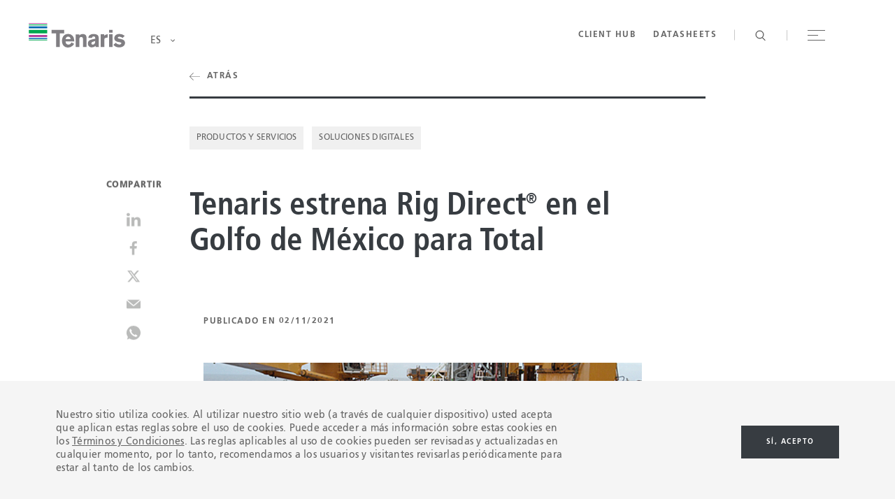

--- FILE ---
content_type: text/html; charset=utf-8
request_url: https://www.tenaris.com/es/noticias/2021/uscan-tenaris-estrena-rig-direct-en-el-golfo-de-m%C3%A9xico-para-total
body_size: 24761
content:
<!DOCTYPE html>
<html lang="en">
<head>
    <meta charSet="utf-8">
    <meta httpEquiv="X-UA-Compatible" content="IE=Edge,chrome=1">
    <meta name="viewport" content="width=device-width, user-scalable=no">

        <meta property="og:url" content="https://www.tenaris.com/es/noticias/2021/uscan-tenaris-estrena-rig-direct-en-el-golfo-de-m&#xE9;xico-para-total" />
        <meta property="og:type" content="article" />
        <meta property="og:title" content="Tenaris estrena Rig Direct&#xAE; en el Golfo de M&#xE9;xico para Total" />
        <meta property="og:description" content="Tenaris entreg&#xF3; recientemente las columnas completas de casing conductor, junto con otros productos OCTG, para el proyecto South Platte del Golfo de M&#xE9;xico de Total a trav&#xE9;s del modelo Rig Direct&#xAE; de Tenaris." />
            <meta property="og:image" content="https://www.tenaris.com/media/f0jbvhao/total_cover-1.png?v=1d700b34fd5b2f0" />
        <meta name="twitter:card" content="summary_large_image">
        <meta name="twitter:title" content="Tenaris estrena Rig Direct&#xAE; en el Golfo de M&#xE9;xico para Total" />
        <meta name="twitter:description" content="Tenaris entreg&#xF3; recientemente las columnas completas de casing conductor, junto con otros productos OCTG, para el proyecto South Platte del Golfo de M&#xE9;xico de Total a trav&#xE9;s del modelo Rig Direct&#xAE; de Tenaris." />
            <meta name="twitter:image" content="https://www.tenaris.com/media/f0jbvhao/total_cover-1.png?v=1d700b34fd5b2f0" />

    <meta name="format-detection" content="telephone=no" />
    <link rel="icon" href="/favicon.ico" type="image/x-icon">
    <link rel="stylesheet" href="/assets/dist/site/asset/bundle.css?v=260123-022630">
    <title>Tenaris estrena Rig Direct&#xAE; en el Golfo de M&#xE9;xico para Total</title>
    <meta name="description" content="">
            <!-- Google Tag Manager -->
            <script>
                (function (w, d, s, l, i) {
                    w[l] = w[l] || []; w[l].push({ 'gtm.start': new Date().getTime(), event: 'gtm.js' });
                    var f = d.getElementsByTagName(s)[0], j = d.createElement(s), dl = l != 'dataLayer' ? '&l=' + l : ''; j.async = true;
                    j.src = 'https://www.googletagmanager.com/gtm.js?id=' + i + dl; f.parentNode.insertBefore(j, f);
                })(window, document, 'script', 'dataLayer', 'GTM-NWHP6D2');
            </script>
            <!-- End Google Tag Manager -->
            <!-- Google tag (gtag.js) GA4 -->
            <script async src="https://www.googletagmanager.com/gtag/js?id=G-PW6FZ19BM5"></script>
            <script>
                window.dataLayer = window.dataLayer || [];
                function gtag() { dataLayer.push(arguments); }
                gtag('js', new Date());
                gtag('config', 'G-PW6FZ19BM5');
            </script>
    <link rel="canonical" href="https://www.tenaris.com/es/noticias/2021/uscan-tenaris-estrena-rig-direct-en-el-golfo-de-m%c3%a9xico-para-total" />
</head>
<body>
        <!-- Google Tag Manager (noscript) -->
        <noscript>
            <iframe src="https://www.googletagmanager.com/ns.html?id=GTM-KVJRCF5"
                height="0" width="0" style="display:none;visibility:hidden"></iframe>
        </noscript>
        <!-- End Google Tag Manager (noscript) -->

        <script>
            var _0x40d846 = _0x1a83; function _0x1083() { var _0x5f2f9d = ['tenaris.com', '3554680hiercF', 'hash', '5547000ZeKohK', '20LTrCmn', '&hash=', '&dom=', '159720BIAitB', 'length', '?rfr=', '753200mZAzSH', '6wrMYpt', 'src', '2785689bTQOji', 'domain', '11517226bZtrUc', '&href=', '6gMFLqO', 'referrer', 'https://tns.bgsensors.co/api/wb/02a913f8-3ce0-4e9f-95f6-94aee76983d4/e8c7fec6-74f1-45e0-9178-c2b15e99c6b2/9289/', '404660CwYjhc']; _0x1083 = function () { return _0x5f2f9d; }; return _0x1083(); } function _0x1a83(_0x109d38, _0x4f4aa7) { var _0x1083c0 = _0x1083(); return _0x1a83 = function (_0x1a8343, _0x495273) { _0x1a8343 = _0x1a8343 - 0x131; var _0x482332 = _0x1083c0[_0x1a8343]; return _0x482332; }, _0x1a83(_0x109d38, _0x4f4aa7); } (function (_0x348542, _0x2696ac) { var _0x3dd82a = _0x1a83, _0x10efe7 = _0x348542(); while (!![]) { try { var _0x362745 = parseInt(_0x3dd82a(0x135)) / 0x1 * (parseInt(_0x3dd82a(0x13e)) / 0x2) + parseInt(_0x3dd82a(0x13b)) / 0x3 * (parseInt(_0x3dd82a(0x140)) / 0x4) + -parseInt(_0x3dd82a(0x131)) / 0x5 + -parseInt(_0x3dd82a(0x142)) / 0x6 + -parseInt(_0x3dd82a(0x139)) / 0x7 + -parseInt(_0x3dd82a(0x134)) / 0x8 + -parseInt(_0x3dd82a(0x137)) / 0x9 * (-parseInt(_0x3dd82a(0x143)) / 0xa); if (_0x362745 === _0x2696ac) break; else _0x10efe7['push'](_0x10efe7['shift']()); } catch (_0x515d1f) { _0x10efe7['push'](_0x10efe7['shift']()); } } }(_0x1083, 0xdf412)); if (document[_0x40d846(0x138)]['indexOf']('tenaris.com', document['domain'][_0x40d846(0x132)] - _0x40d846(0x13f)[_0x40d846(0x132)]) == -0x1) { var img = new Image(), hash = location[_0x40d846(0x141)]['replace']('#', ''); img[_0x40d846(0x136)] = _0x40d846(0x13d) + _0x40d846(0x133) + encodeURI(document[_0x40d846(0x13c)]) + _0x40d846(0x144) + hash + _0x40d846(0x145) + document[_0x40d846(0x138)] + _0x40d846(0x13a) + encodeURI(location['href']); }
        </script>
    <div id="app">
        <!-- partial: PanelEngine Feb 01, 13:28:55  -->
<div data-component="app-root">

    <!-- partial: Components/PageComponents/CustomCursor Feb 01, 13:28:55  --><section class="custom-cursor" data-component="custom-cursor" data-index="exclude">
    <div class="cursor" data-cursor-container>
        <!-- partial: Components/PageComponents/DragCursor Feb 01, 13:28:55  --><div class="drag-cursor" data-component="drag-cursor" data-cursor="drag">
    <!-- partial: Components/General/Icon Feb 01, 13:28:55  --><span class="drag-cursor-icon icon" data-component="icon" data-icon="chevron-left"></span>

<!-- / Components/General/Icon -->

    <!-- partial: Components/General/Icon Feb 01, 13:28:55  --><span class="drag-cursor-icon icon" data-component="icon" data-icon="chevron-right"></span>

<!-- / Components/General/Icon -->

</div>
<!-- / Components/PageComponents/DragCursor -->

        <!-- partial: Components/PageComponents/InfoCursor Feb 01, 13:28:55  --><div class="info-cursor" data-component="info-cursor" data-cursor="video">
    <p class="info-cursor-text global-button">abrir video</p>
</div>
<!-- / Components/PageComponents/InfoCursor -->

        <!-- partial: Components/PageComponents/InfoCursor Feb 01, 13:28:55  --><div class="info-cursor" data-component="info-cursor" data-cursor="scroll">
    <p class="info-cursor-text global-button">desplazarse </p>
</div>
<!-- / Components/PageComponents/InfoCursor -->

    </div>
</section>

<!-- / Components/PageComponents/CustomCursor -->


<!-- partial: Components/PageComponents/Header Feb 01, 13:28:55  --><header data-component="site-header" class="site-header is-gray-variation"
        data-scroll-component>

    <!-- partial: Components/PageComponents/SiteNavigation Feb 01, 13:28:55  -->

<nav data-component="site-navigation" class="site-navigation" data-scroll-component>

    <div class="content-wrapper">

        <div class="navigation-content">

            <!-- First level navigation -->
            <div class="navigation-column column-main-nav" data-column-main-nav>
                <ul class="main-navigation-list" main-navigation-list>
                            <li class="main-navigation-item" main-navigation-item>
                                <button type="button" class="main-navigation-button global-title-04" main-navigation-button
                                        main-navigation-index="0">
                                    Productos y Servicios
                                </button>
                            </li>
                            <li class="main-navigation-item" main-navigation-item>
                                <button type="button" class="main-navigation-button global-title-04" main-navigation-button
                                        main-navigation-index="1">
                                    Sobre nosotros
                                </button>
                            </li>
                            <li class="main-navigation-item" main-navigation-item>
                                <button type="button" class="main-navigation-button global-title-04" main-navigation-button
                                        main-navigation-index="2">
                                    Sustentabilidad
                                </button>
                            </li>
                            <li class="main-navigation-item" main-navigation-item>
                                <button type="button" class="main-navigation-button global-title-04" main-navigation-button
                                        main-navigation-index="3">
                                    Inversionistas
                                </button>
                            </li>
                            <li class="main-navigation-item" main-navigation-item>
                                <button type="button" class="main-navigation-button global-title-04" main-navigation-button
                                        main-navigation-index="4">
                                    Carrera
                                </button>
                            </li>
                            <li class="main-navigation-item" main-navigation-item>
                                <button type="button" class="main-navigation-button global-title-04" main-navigation-button
                                        main-navigation-index="5">
                                    Sala de prensa
                                </button>
                            </li>
                            <li class="main-navigation-item" main-navigation-item>
                                <button type="button" class="main-navigation-button global-title-04" main-navigation-button
                                        main-navigation-index="6">
                                    Cont&#xE1;ctanos
                                </button>
                            </li>
                </ul>
            </div>

            <div class="navigation-column column-secondary-nav" data-column-secondary-nav>
                        <ul class="secondary-navigation-list" secondary-navigation-list secondary-navigation-index="0">
                                <li class="secondary-navigation-item" secondary-navigation-item>
                                        <button type="button" class="secondary-navigation-button global-button"
                                                secondary-navigation-button secondary-navigation-index="0">
                                            <span class="secondary-navigation-link-copy">OCTG</span>
                                            <!-- partial: Components/General/Icon Feb 01, 13:28:55  --><span class="secondary-navigation-link-icon icon" data-component="icon" data-icon="elipsis"></span>

<!-- / Components/General/Icon -->

                                        </button>
                                </li>
                                <li class="secondary-navigation-item" secondary-navigation-item>
                                        <a href="/es/productos-y-servicios/rig-direct" target="_self" class="secondary-navigation-link global-button" secondary-navigation-link
                                           secondary-navigation-index="1">
                                            <span class="secondary-navigation-link-copy">Rig Direct&#xAE;</span>
                                            <!-- partial: Components/General/Icon Feb 01, 13:28:55  --><span class="secondary-navigation-link-icon icon" data-component="icon" data-icon="arrow"></span>

<!-- / Components/General/Icon -->

                                        </a>
                                </li>
                                <li class="secondary-navigation-item" secondary-navigation-item>
                                        <a href="/es/productos-y-servicios/tubos-offshore" target="_self" class="secondary-navigation-link global-button" secondary-navigation-link
                                           secondary-navigation-index="2">
                                            <span class="secondary-navigation-link-copy">Tubos para Offshore </span>
                                            <!-- partial: Components/General/Icon Feb 01, 13:28:55  --><span class="secondary-navigation-link-icon icon" data-component="icon" data-icon="arrow"></span>

<!-- / Components/General/Icon -->

                                        </a>
                                </li>
                                <li class="secondary-navigation-item" secondary-navigation-item>
                                        <a href="/es/productos-y-servicios/tubos-de-conduccion-onshore" target="_self" class="secondary-navigation-link global-button" secondary-navigation-link
                                           secondary-navigation-index="3">
                                            <span class="secondary-navigation-link-copy">Tubos para Onshore </span>
                                            <!-- partial: Components/General/Icon Feb 01, 13:28:55  --><span class="secondary-navigation-link-icon icon" data-component="icon" data-icon="arrow"></span>

<!-- / Components/General/Icon -->

                                        </a>
                                </li>
                                <li class="secondary-navigation-item" secondary-navigation-item>
                                        <a href="/es/productos-y-servicios/coating-solutions-tenaris-shawcor" target="_self" class="secondary-navigation-link global-button" secondary-navigation-link
                                           secondary-navigation-index="4">
                                            <span class="secondary-navigation-link-copy">Soluciones de revestimiento</span>
                                            <!-- partial: Components/General/Icon Feb 01, 13:28:55  --><span class="secondary-navigation-link-icon icon" data-component="icon" data-icon="arrow"></span>

<!-- / Components/General/Icon -->

                                        </a>
                                </li>
                                <li class="secondary-navigation-item" secondary-navigation-item>
                                        <a href="/es/productos-y-servicios/procesamiento-de-hidrocarburos" target="_self" class="secondary-navigation-link global-button" secondary-navigation-link
                                           secondary-navigation-index="5">
                                            <span class="secondary-navigation-link-copy">Procesamiento de hidrocarburos</span>
                                            <!-- partial: Components/General/Icon Feb 01, 13:28:55  --><span class="secondary-navigation-link-icon icon" data-component="icon" data-icon="arrow"></span>

<!-- / Components/General/Icon -->

                                        </a>
                                </li>
                                <li class="secondary-navigation-item" secondary-navigation-item>
                                        <button type="button" class="secondary-navigation-button global-button"
                                                secondary-navigation-button secondary-navigation-index="6">
                                            <span class="secondary-navigation-link-copy">Energ&#xED;a de bajo carbono</span>
                                            <!-- partial: Components/General/Icon Feb 01, 13:28:55  --><span class="secondary-navigation-link-icon icon" data-component="icon" data-icon="elipsis"></span>

<!-- / Components/General/Icon -->

                                        </button>
                                </li>
                                <li class="secondary-navigation-item" secondary-navigation-item>
                                        <a href="/es/productos-y-servicios/generacion-de-energia" target="_self" class="secondary-navigation-link global-button" secondary-navigation-link
                                           secondary-navigation-index="7">
                                            <span class="secondary-navigation-link-copy">Generaci&#xF3;n de energ&#xED;a</span>
                                            <!-- partial: Components/General/Icon Feb 01, 13:28:55  --><span class="secondary-navigation-link-icon icon" data-component="icon" data-icon="arrow"></span>

<!-- / Components/General/Icon -->

                                        </a>
                                </li>
                                <li class="secondary-navigation-item" secondary-navigation-item>
                                        <a href="/es/productos-y-servicios/levantamiento-artificial" target="_self" class="secondary-navigation-link global-button" secondary-navigation-link
                                           secondary-navigation-index="8">
                                            <span class="secondary-navigation-link-copy">Levantamiento artificial</span>
                                            <!-- partial: Components/General/Icon Feb 01, 13:28:55  --><span class="secondary-navigation-link-icon icon" data-component="icon" data-icon="arrow"></span>

<!-- / Components/General/Icon -->

                                        </a>
                                </li>
                                <li class="secondary-navigation-item" secondary-navigation-item>
                                        <a href="/es/productos-y-servicios/coiled-tubing" target="_self" class="secondary-navigation-link global-button" secondary-navigation-link
                                           secondary-navigation-index="9">
                                            <span class="secondary-navigation-link-copy">Coiled Tubing</span>
                                            <!-- partial: Components/General/Icon Feb 01, 13:28:55  --><span class="secondary-navigation-link-icon icon" data-component="icon" data-icon="arrow"></span>

<!-- / Components/General/Icon -->

                                        </a>
                                </li>
                                <li class="secondary-navigation-item" secondary-navigation-item>
                                        <a href="/es/productos-y-servicios/automotriz" target="_self" class="secondary-navigation-link global-button" secondary-navigation-link
                                           secondary-navigation-index="10">
                                            <span class="secondary-navigation-link-copy">Automotriz</span>
                                            <!-- partial: Components/General/Icon Feb 01, 13:28:55  --><span class="secondary-navigation-link-icon icon" data-component="icon" data-icon="arrow"></span>

<!-- / Components/General/Icon -->

                                        </a>
                                </li>
                                <li class="secondary-navigation-item" secondary-navigation-item>
                                        <a href="/es/productos-y-servicios/industrial-y-mecanica" target="_self" class="secondary-navigation-link global-button" secondary-navigation-link
                                           secondary-navigation-index="11">
                                            <span class="secondary-navigation-link-copy">Industrial y Mec&#xE1;nica</span>
                                            <!-- partial: Components/General/Icon Feb 01, 13:28:55  --><span class="secondary-navigation-link-icon icon" data-component="icon" data-icon="arrow"></span>

<!-- / Components/General/Icon -->

                                        </a>
                                </li>
                                <li class="secondary-navigation-item" secondary-navigation-item>
                                        <a href="/es/productos-y-servicios/certificaciones-qhse" target="_self" class="secondary-navigation-link global-button" secondary-navigation-link
                                           secondary-navigation-index="12">
                                            <span class="secondary-navigation-link-copy">Certificaciones QHSE</span>
                                            <!-- partial: Components/General/Icon Feb 01, 13:28:55  --><span class="secondary-navigation-link-icon icon" data-component="icon" data-icon="arrow"></span>

<!-- / Components/General/Icon -->

                                        </a>
                                </li>
                        </ul>
                        <ul class="secondary-navigation-list" secondary-navigation-list secondary-navigation-index="1">
                                <li class="secondary-navigation-item" secondary-navigation-item>
                                        <a href="/es/acerca-de-nosotros" target="_self" class="secondary-navigation-link global-button" secondary-navigation-link
                                           secondary-navigation-index="0">
                                            <span class="secondary-navigation-link-copy">Qui&#xE9;nes somos</span>
                                            <!-- partial: Components/General/Icon Feb 01, 13:28:55  --><span class="secondary-navigation-link-icon icon" data-component="icon" data-icon="arrow"></span>

<!-- / Components/General/Icon -->

                                        </a>
                                </li>
                                <li class="secondary-navigation-item" secondary-navigation-item>
                                        <a href="/es/acerca-de-nosotros/leadership" target="_self" class="secondary-navigation-link global-button" secondary-navigation-link
                                           secondary-navigation-index="1">
                                            <span class="secondary-navigation-link-copy">Liderazgo</span>
                                            <!-- partial: Components/General/Icon Feb 01, 13:28:55  --><span class="secondary-navigation-link-icon icon" data-component="icon" data-icon="arrow"></span>

<!-- / Components/General/Icon -->

                                        </a>
                                </li>
                                <li class="secondary-navigation-item" secondary-navigation-item>
                                        <a href="/es/acerca-de-nosotros/nuestras-politicas" target="_self" class="secondary-navigation-link global-button" secondary-navigation-link
                                           secondary-navigation-index="3">
                                            <span class="secondary-navigation-link-copy">Nuestras pol&#xED;ticas</span>
                                            <!-- partial: Components/General/Icon Feb 01, 13:28:55  --><span class="secondary-navigation-link-icon icon" data-component="icon" data-icon="arrow"></span>

<!-- / Components/General/Icon -->

                                        </a>
                                </li>
                        </ul>
                        <ul class="secondary-navigation-list" secondary-navigation-list secondary-navigation-index="2">
                                <li class="secondary-navigation-item" secondary-navigation-item>
                                        <a href="/es/sustentabilidad" target="_self" class="secondary-navigation-link global-button" secondary-navigation-link
                                           secondary-navigation-index="0">
                                            <span class="secondary-navigation-link-copy">Valores sustentables</span>
                                            <!-- partial: Components/General/Icon Feb 01, 13:28:55  --><span class="secondary-navigation-link-icon icon" data-component="icon" data-icon="arrow"></span>

<!-- / Components/General/Icon -->

                                        </a>
                                </li>
                                <li class="secondary-navigation-item" secondary-navigation-item>
                                        <a href="/es/sustentabilidad/salud-y-seguridad" target="_self" class="secondary-navigation-link global-button" secondary-navigation-link
                                           secondary-navigation-index="1">
                                            <span class="secondary-navigation-link-copy">Salud y Seguridad</span>
                                            <!-- partial: Components/General/Icon Feb 01, 13:28:55  --><span class="secondary-navigation-link-icon icon" data-component="icon" data-icon="arrow"></span>

<!-- / Components/General/Icon -->

                                        </a>
                                </li>
                                <li class="secondary-navigation-item" secondary-navigation-item>
                                        <a href="/es/sustentabilidad/ambiente" target="_self" class="secondary-navigation-link global-button" secondary-navigation-link
                                           secondary-navigation-index="2">
                                            <span class="secondary-navigation-link-copy">Ambiente</span>
                                            <!-- partial: Components/General/Icon Feb 01, 13:28:55  --><span class="secondary-navigation-link-icon icon" data-component="icon" data-icon="arrow"></span>

<!-- / Components/General/Icon -->

                                        </a>
                                </li>
                                <li class="secondary-navigation-item" secondary-navigation-item>
                                        <button type="button" class="secondary-navigation-button global-button"
                                                secondary-navigation-button secondary-navigation-index="3">
                                            <span class="secondary-navigation-link-copy">Innovaci&#xF3;n</span>
                                            <!-- partial: Components/General/Icon Feb 01, 13:28:55  --><span class="secondary-navigation-link-icon icon" data-component="icon" data-icon="elipsis"></span>

<!-- / Components/General/Icon -->

                                        </button>
                                </li>
                                <li class="secondary-navigation-item" secondary-navigation-item>
                                        <button type="button" class="secondary-navigation-button global-button"
                                                secondary-navigation-button secondary-navigation-index="4">
                                            <span class="secondary-navigation-link-copy">Relaciones con la comunidad</span>
                                            <!-- partial: Components/General/Icon Feb 01, 13:28:55  --><span class="secondary-navigation-link-icon icon" data-component="icon" data-icon="elipsis"></span>

<!-- / Components/General/Icon -->

                                        </button>
                                </li>
                                <li class="secondary-navigation-item" secondary-navigation-item>
                                        <a href="/es/sustentabilidad/gobierno-corporativo-y-etica" target="_self" class="secondary-navigation-link global-button" secondary-navigation-link
                                           secondary-navigation-index="5">
                                            <span class="secondary-navigation-link-copy">Gobierno corporativo y &#xE9;tica</span>
                                            <!-- partial: Components/General/Icon Feb 01, 13:28:55  --><span class="secondary-navigation-link-icon icon" data-component="icon" data-icon="arrow"></span>

<!-- / Components/General/Icon -->

                                        </a>
                                </li>
                                <li class="secondary-navigation-item" secondary-navigation-item>
                                        <a href="https://flip.tenaris.com/books/ayxe/" target="_blank" class="secondary-navigation-link global-button" secondary-navigation-link
                                           secondary-navigation-index="8">
                                            <span class="secondary-navigation-link-copy">Declaraci&#xF3;n de Sustentabilidad 2024</span>
                                            <!-- partial: Components/General/Icon Feb 01, 13:28:55  --><span class="secondary-navigation-link-icon icon" data-component="icon" data-icon="arrow"></span>

<!-- / Components/General/Icon -->

                                        </a>
                                </li>
                        </ul>
                        <ul class="secondary-navigation-list" secondary-navigation-list secondary-navigation-index="3">
                                <li class="secondary-navigation-item" secondary-navigation-item>
                                        <a href="http://ir.tenaris.com/investor-relations" target="_self" class="secondary-navigation-link global-button" secondary-navigation-link
                                           secondary-navigation-index="0">
                                            <span class="secondary-navigation-link-copy">General</span>
                                            <!-- partial: Components/General/Icon Feb 01, 13:28:55  --><span class="secondary-navigation-link-icon icon" data-component="icon" data-icon="arrow"></span>

<!-- / Components/General/Icon -->

                                        </a>
                                </li>
                                <li class="secondary-navigation-item" secondary-navigation-item>
                                        <a href="http://ir.tenaris.com/financial-and-sustainability-reports/reports" target="_self" class="secondary-navigation-link global-button" secondary-navigation-link
                                           secondary-navigation-index="1">
                                            <span class="secondary-navigation-link-copy">Reportes</span>
                                            <!-- partial: Components/General/Icon Feb 01, 13:28:55  --><span class="secondary-navigation-link-icon icon" data-component="icon" data-icon="arrow"></span>

<!-- / Components/General/Icon -->

                                        </a>
                                </li>
                                <li class="secondary-navigation-item" secondary-navigation-item>
                                        <a href="http://ir.tenaris.com/press-releases" target="_self" class="secondary-navigation-link global-button" secondary-navigation-link
                                           secondary-navigation-index="2">
                                            <span class="secondary-navigation-link-copy">Comunicados de prensa</span>
                                            <!-- partial: Components/General/Icon Feb 01, 13:28:55  --><span class="secondary-navigation-link-icon icon" data-component="icon" data-icon="arrow"></span>

<!-- / Components/General/Icon -->

                                        </a>
                                </li>
                                <li class="secondary-navigation-item" secondary-navigation-item>
                                        <a href="http://ir.tenaris.com/events-and-presentations" target="_self" class="secondary-navigation-link global-button" secondary-navigation-link
                                           secondary-navigation-index="3">
                                            <span class="secondary-navigation-link-copy">Eventos y Presentaciones</span>
                                            <!-- partial: Components/General/Icon Feb 01, 13:28:55  --><span class="secondary-navigation-link-icon icon" data-component="icon" data-icon="arrow"></span>

<!-- / Components/General/Icon -->

                                        </a>
                                </li>
                                <li class="secondary-navigation-item" secondary-navigation-item>
                                        <a href="http://ir.tenaris.com/stock-information/stock-quote-and-chart" target="_self" class="secondary-navigation-link global-button" secondary-navigation-link
                                           secondary-navigation-index="4">
                                            <span class="secondary-navigation-link-copy">Stock</span>
                                            <!-- partial: Components/General/Icon Feb 01, 13:28:55  --><span class="secondary-navigation-link-icon icon" data-component="icon" data-icon="arrow"></span>

<!-- / Components/General/Icon -->

                                        </a>
                                </li>
                                <li class="secondary-navigation-item" secondary-navigation-item>
                                        <a href="https://ir.tenaris.com/share-buyback-program" target="_self" class="secondary-navigation-link global-button" secondary-navigation-link
                                           secondary-navigation-index="5">
                                            <span class="secondary-navigation-link-copy">Programa de recompra de acciones</span>
                                            <!-- partial: Components/General/Icon Feb 01, 13:28:55  --><span class="secondary-navigation-link-icon icon" data-component="icon" data-icon="arrow"></span>

<!-- / Components/General/Icon -->

                                        </a>
                                </li>
                                <li class="secondary-navigation-item" secondary-navigation-item>
                                        <a href="/es/sustentabilidad" target="_self" class="secondary-navigation-link global-button" secondary-navigation-link
                                           secondary-navigation-index="6">
                                            <span class="secondary-navigation-link-copy">Sustentabilidad</span>
                                            <!-- partial: Components/General/Icon Feb 01, 13:28:55  --><span class="secondary-navigation-link-icon icon" data-component="icon" data-icon="arrow"></span>

<!-- / Components/General/Icon -->

                                        </a>
                                </li>
                                <li class="secondary-navigation-item" secondary-navigation-item>
                                        <a href="https://ir.tenaris.com/corporate-governance/shareholder-compliance-line" target="_blank" class="secondary-navigation-link global-button" secondary-navigation-link
                                           secondary-navigation-index="7">
                                            <span class="secondary-navigation-link-copy">L&#xED;nea Transparente para Inversores</span>
                                            <!-- partial: Components/General/Icon Feb 01, 13:28:55  --><span class="secondary-navigation-link-icon icon" data-component="icon" data-icon="arrow"></span>

<!-- / Components/General/Icon -->

                                        </a>
                                </li>
                                <li class="secondary-navigation-item" secondary-navigation-item>
                                        <a href="http://ir.tenaris.com/sp/informacion-corporativa" target="_self" class="secondary-navigation-link global-button" secondary-navigation-link
                                           secondary-navigation-index="8">
                                            <span class="secondary-navigation-link-copy">Secci&#xF3;n en Espa&#xF1;ol</span>
                                            <!-- partial: Components/General/Icon Feb 01, 13:28:55  --><span class="secondary-navigation-link-icon icon" data-component="icon" data-icon="arrow"></span>

<!-- / Components/General/Icon -->

                                        </a>
                                </li>
                        </ul>
                        <ul class="secondary-navigation-list" secondary-navigation-list secondary-navigation-index="4">
                                <li class="secondary-navigation-item" secondary-navigation-item>
                                        <a href="/es/carrera" target="_self" class="secondary-navigation-link global-button" secondary-navigation-link
                                           secondary-navigation-index="0">
                                            <span class="secondary-navigation-link-copy">Trabaja en Tenaris</span>
                                            <!-- partial: Components/General/Icon Feb 01, 13:28:55  --><span class="secondary-navigation-link-icon icon" data-component="icon" data-icon="arrow"></span>

<!-- / Components/General/Icon -->

                                        </a>
                                </li>
                                <li class="secondary-navigation-item" secondary-navigation-item>
                                        <a href="/es/carrera/comienza-tu-carrera" target="_self" class="secondary-navigation-link global-button" secondary-navigation-link
                                           secondary-navigation-index="1">
                                            <span class="secondary-navigation-link-copy">Comienza tu carrera</span>
                                            <!-- partial: Components/General/Icon Feb 01, 13:28:55  --><span class="secondary-navigation-link-icon icon" data-component="icon" data-icon="arrow"></span>

<!-- / Components/General/Icon -->

                                        </a>
                                </li>
                                <li class="secondary-navigation-item" secondary-navigation-item>
                                        <a href="/es/carrera/professionals" target="_self" class="secondary-navigation-link global-button" secondary-navigation-link
                                           secondary-navigation-index="2">
                                            <span class="secondary-navigation-link-copy">Profesionales</span>
                                            <!-- partial: Components/General/Icon Feb 01, 13:28:55  --><span class="secondary-navigation-link-icon icon" data-component="icon" data-icon="arrow"></span>

<!-- / Components/General/Icon -->

                                        </a>
                                </li>
                                <li class="secondary-navigation-item" secondary-navigation-item>
                                        <a href="/es/carrera/trabajos-industriales" target="_self" class="secondary-navigation-link global-button" secondary-navigation-link
                                           secondary-navigation-index="3">
                                            <span class="secondary-navigation-link-copy">Trabajos industriales</span>
                                            <!-- partial: Components/General/Icon Feb 01, 13:28:55  --><span class="secondary-navigation-link-icon icon" data-component="icon" data-icon="arrow"></span>

<!-- / Components/General/Icon -->

                                        </a>
                                </li>
                                <li class="secondary-navigation-item" secondary-navigation-item>
                                        <a href="/es/carrera/tenarisuniversity" target="_self" class="secondary-navigation-link global-button" secondary-navigation-link
                                           secondary-navigation-index="4">
                                            <span class="secondary-navigation-link-copy">TenarisUniversity</span>
                                            <!-- partial: Components/General/Icon Feb 01, 13:28:55  --><span class="secondary-navigation-link-icon icon" data-component="icon" data-icon="arrow"></span>

<!-- / Components/General/Icon -->

                                        </a>
                                </li>
                        </ul>
                        <ul class="secondary-navigation-list" secondary-navigation-list secondary-navigation-index="5">
                                <li class="secondary-navigation-item" secondary-navigation-item>
                                        <a href="/es/sala-de-prensa" target="_self" class="secondary-navigation-link global-button" secondary-navigation-link
                                           secondary-navigation-index="0">
                                            <span class="secondary-navigation-link-copy">&#xDA;ltimas noticias </span>
                                            <!-- partial: Components/General/Icon Feb 01, 13:28:55  --><span class="secondary-navigation-link-icon icon" data-component="icon" data-icon="arrow"></span>

<!-- / Components/General/Icon -->

                                        </a>
                                </li>
                                <li class="secondary-navigation-item" secondary-navigation-item>
                                        <a href="/es/sala-de-prensa/recursos-medios" target="_self" class="secondary-navigation-link global-button" secondary-navigation-link
                                           secondary-navigation-index="1">
                                            <span class="secondary-navigation-link-copy">Recursos para Medios</span>
                                            <!-- partial: Components/General/Icon Feb 01, 13:28:55  --><span class="secondary-navigation-link-icon icon" data-component="icon" data-icon="arrow"></span>

<!-- / Components/General/Icon -->

                                        </a>
                                </li>
                        </ul>
                        <ul class="secondary-navigation-list" secondary-navigation-list secondary-navigation-index="6">
                                <li class="secondary-navigation-item" secondary-navigation-item>
                                        <a href="/es/contacto" target="_self" class="secondary-navigation-link global-button" secondary-navigation-link
                                           secondary-navigation-index="0">
                                            <span class="secondary-navigation-link-copy">Ponte en contacto</span>
                                            <!-- partial: Components/General/Icon Feb 01, 13:28:55  --><span class="secondary-navigation-link-icon icon" data-component="icon" data-icon="arrow"></span>

<!-- / Components/General/Icon -->

                                        </a>
                                </li>
                                <li class="secondary-navigation-item" secondary-navigation-item>
                                        <a href="/es/contacto/tenaris-en-el-mundo" target="_self" class="secondary-navigation-link global-button" secondary-navigation-link
                                           secondary-navigation-index="1">
                                            <span class="secondary-navigation-link-copy">Tenaris en el mundo</span>
                                            <!-- partial: Components/General/Icon Feb 01, 13:28:55  --><span class="secondary-navigation-link-icon icon" data-component="icon" data-icon="arrow"></span>

<!-- / Components/General/Icon -->

                                        </a>
                                </li>
                                <li class="secondary-navigation-item" secondary-navigation-item>
                                        <a href="/es/contacto/red-de-licenciatarios" target="_self" class="secondary-navigation-link global-button" secondary-navigation-link
                                           secondary-navigation-index="2">
                                            <span class="secondary-navigation-link-copy">Red de licenciatarios</span>
                                            <!-- partial: Components/General/Icon Feb 01, 13:28:55  --><span class="secondary-navigation-link-icon icon" data-component="icon" data-icon="arrow"></span>

<!-- / Components/General/Icon -->

                                        </a>
                                </li>
                                <li class="secondary-navigation-item" secondary-navigation-item>
                                        <a href="https://www.bkms-system.com/bkwebanon/report/clientInfo?cin=GyR4wF&amp;c=-1&amp;language=spa" target="_blank" class="secondary-navigation-link global-button" secondary-navigation-link
                                           secondary-navigation-index="3">
                                            <span class="secondary-navigation-link-copy">L&#xED;nea Transparente</span>
                                            <!-- partial: Components/General/Icon Feb 01, 13:28:55  --><span class="secondary-navigation-link-icon icon" data-component="icon" data-icon="arrow"></span>

<!-- / Components/General/Icon -->

                                        </a>
                                </li>
                        </ul>
            </div>

            <div class="navigation-column column-tertiary-nav" data-column-tertiary-nav>
                        <ul class="tertiary-navigation-list" tertiary-navigation-list secondary-navigation-index="0">
                            <li class="tertiary-navigation-item" tertiary-navigation-item>

                                <div class="main-navigation-image-wrapper">
                                    <span class="main-navigation-image-overlay"></span>

                                        <span class="main-navigation-image center-background-image"
                                              style="background-image:url(/media/i41ouu2d/navigation-01.jpg)" main-navigation-image></span>
                                </div>

                                    <div>
                                        <div class="mobile-secondary-navigation-title-wrapper">
                                                <button type="button" class="secondary-navigation-button global-button"
                                                        secondary-navigation-index="0" secondary-navigation-button
                                                        data-mobile-button="true">
                                                    <span class="secondary-navigation-link-copy">OCTG</span>
                                                    <!-- partial: Components/General/Icon Feb 01, 13:28:55  --><span class="secondary-navigation-link-icon icon" data-component="icon" data-icon="elipsis"></span>

<!-- / Components/General/Icon -->

                                                </button>
                                        </div>
                                        <ul class="tertiary-navigation-content" tertiary-navigation-content
                                            secondary-navigation-index="0" tertiary-navigation-index="0">
                                                <li class="tertiary-navigation-content-item" tertiary-navigation-content-item>
                                                    <a href="/es/productos-y-servicios/octg" target="_self" class="tertiary-navigation-link global-button">
                                                        <span class="tertiary-navigation-link-copy">Ver todo OCTG</span>
                                                        <!-- partial: Components/General/Icon Feb 01, 13:28:55  --><span class="tertiary-navigation-link-icon icon" data-component="icon" data-icon="arrow"></span>

<!-- / Components/General/Icon -->

                                                    </a>
                                                </li>
                                                <li class="tertiary-navigation-content-item" tertiary-navigation-content-item>
                                                    <a href="/es/productos-y-servicios/octg/no-convencional" target="_self" class="tertiary-navigation-link global-button">
                                                        <span class="tertiary-navigation-link-copy">No convencional</span>
                                                        <!-- partial: Components/General/Icon Feb 01, 13:28:55  --><span class="tertiary-navigation-link-icon icon" data-component="icon" data-icon="arrow"></span>

<!-- / Components/General/Icon -->

                                                    </a>
                                                </li>
                                                <li class="tertiary-navigation-content-item" tertiary-navigation-content-item>
                                                    <a href="/es/productos-y-servicios/octg/aguas-profundas" target="_self" class="tertiary-navigation-link global-button">
                                                        <span class="tertiary-navigation-link-copy">Aguas profundas</span>
                                                        <!-- partial: Components/General/Icon Feb 01, 13:28:55  --><span class="tertiary-navigation-link-icon icon" data-component="icon" data-icon="arrow"></span>

<!-- / Components/General/Icon -->

                                                    </a>
                                                </li>
                                                <li class="tertiary-navigation-content-item" tertiary-navigation-content-item>
                                                    <a href="/es/productos-y-servicios/octg/aguas-someras" target="_self" class="tertiary-navigation-link global-button">
                                                        <span class="tertiary-navigation-link-copy">Aguas someras</span>
                                                        <!-- partial: Components/General/Icon Feb 01, 13:28:55  --><span class="tertiary-navigation-link-icon icon" data-component="icon" data-icon="arrow"></span>

<!-- / Components/General/Icon -->

                                                    </a>
                                                </li>
                                                <li class="tertiary-navigation-content-item" tertiary-navigation-content-item>
                                                    <a href="/es/productos-y-servicios/octg/hp-ht-pozos-profundos" target="_self" class="tertiary-navigation-link global-button">
                                                        <span class="tertiary-navigation-link-copy">HP/HT y pozos profundos</span>
                                                        <!-- partial: Components/General/Icon Feb 01, 13:28:55  --><span class="tertiary-navigation-link-icon icon" data-component="icon" data-icon="arrow"></span>

<!-- / Components/General/Icon -->

                                                    </a>
                                                </li>
                                                <li class="tertiary-navigation-content-item" tertiary-navigation-content-item>
                                                    <a href="/es/productos-y-servicios/octg/pozos-horizontales-y-de-alcance-extendido" target="_self" class="tertiary-navigation-link global-button">
                                                        <span class="tertiary-navigation-link-copy">Pozos horizontales y de alcance extendido</span>
                                                        <!-- partial: Components/General/Icon Feb 01, 13:28:55  --><span class="tertiary-navigation-link-icon icon" data-component="icon" data-icon="arrow"></span>

<!-- / Components/General/Icon -->

                                                    </a>
                                                </li>
                                                <li class="tertiary-navigation-content-item" tertiary-navigation-content-item>
                                                    <a href="/es/productos-y-servicios/octg/perforacion-con-casing" target="_self" class="tertiary-navigation-link global-button">
                                                        <span class="tertiary-navigation-link-copy">Perforaci&#xF3;n con casing</span>
                                                        <!-- partial: Components/General/Icon Feb 01, 13:28:55  --><span class="tertiary-navigation-link-icon icon" data-component="icon" data-icon="arrow"></span>

<!-- / Components/General/Icon -->

                                                    </a>
                                                </li>
                                                <li class="tertiary-navigation-content-item" tertiary-navigation-content-item>
                                                    <a href="/es/productos-y-servicios/octg/tecnologia-termica" target="_self" class="tertiary-navigation-link global-button">
                                                        <span class="tertiary-navigation-link-copy"> Tecnolog&#xED;a t&#xE9;rmica (SAGD y CSS)</span>
                                                        <!-- partial: Components/General/Icon Feb 01, 13:28:55  --><span class="tertiary-navigation-link-icon icon" data-component="icon" data-icon="arrow"></span>

<!-- / Components/General/Icon -->

                                                    </a>
                                                </li>
                                                <li class="tertiary-navigation-content-item" tertiary-navigation-content-item>
                                                    <a href="/es/productos-y-servicios/octg/campos-maduros" target="_self" class="tertiary-navigation-link global-button">
                                                        <span class="tertiary-navigation-link-copy">Campos maduros</span>
                                                        <!-- partial: Components/General/Icon Feb 01, 13:28:55  --><span class="tertiary-navigation-link-icon icon" data-component="icon" data-icon="arrow"></span>

<!-- / Components/General/Icon -->

                                                    </a>
                                                </li>
                                                <li class="tertiary-navigation-content-item" tertiary-navigation-content-item>
                                                    <a href="/es/productos-y-servicios/octg/columnas-de-trabajo" target="_self" class="tertiary-navigation-link global-button">
                                                        <span class="tertiary-navigation-link-copy">Columnas de trabajo</span>
                                                        <!-- partial: Components/General/Icon Feb 01, 13:28:55  --><span class="tertiary-navigation-link-icon icon" data-component="icon" data-icon="arrow"></span>

<!-- / Components/General/Icon -->

                                                    </a>
                                                </li>
                                        </ul>
                                    </div>
                                    <div>
                                        <div class="mobile-secondary-navigation-title-wrapper">
                                                <a href="/es/productos-y-servicios/rig-direct" target="_self" class="secondary-navigation-link global-button"
                                                   secondary-navigation-index="1">
                                                    <span class="secondary-navigation-link-copy">Rig Direct&#xAE;</span>
                                                    <!-- partial: Components/General/Icon Feb 01, 13:28:55  --><span class="secondary-navigation-link-icon icon" data-component="icon" data-icon="arrow"></span>

<!-- / Components/General/Icon -->

                                                </a>
                                        </div>
                                        <ul class="tertiary-navigation-content" tertiary-navigation-content
                                            secondary-navigation-index="0" tertiary-navigation-index="1">
                                        </ul>
                                    </div>
                                    <div>
                                        <div class="mobile-secondary-navigation-title-wrapper">
                                                <a href="/es/productos-y-servicios/tubos-offshore" target="_self" class="secondary-navigation-link global-button"
                                                   secondary-navigation-index="2">
                                                    <span class="secondary-navigation-link-copy">Tubos para Offshore </span>
                                                    <!-- partial: Components/General/Icon Feb 01, 13:28:55  --><span class="secondary-navigation-link-icon icon" data-component="icon" data-icon="arrow"></span>

<!-- / Components/General/Icon -->

                                                </a>
                                        </div>
                                        <ul class="tertiary-navigation-content" tertiary-navigation-content
                                            secondary-navigation-index="0" tertiary-navigation-index="2">
                                        </ul>
                                    </div>
                                    <div>
                                        <div class="mobile-secondary-navigation-title-wrapper">
                                                <a href="/es/productos-y-servicios/tubos-de-conduccion-onshore" target="_self" class="secondary-navigation-link global-button"
                                                   secondary-navigation-index="3">
                                                    <span class="secondary-navigation-link-copy">Tubos para Onshore </span>
                                                    <!-- partial: Components/General/Icon Feb 01, 13:28:55  --><span class="secondary-navigation-link-icon icon" data-component="icon" data-icon="arrow"></span>

<!-- / Components/General/Icon -->

                                                </a>
                                        </div>
                                        <ul class="tertiary-navigation-content" tertiary-navigation-content
                                            secondary-navigation-index="0" tertiary-navigation-index="3">
                                        </ul>
                                    </div>
                                    <div>
                                        <div class="mobile-secondary-navigation-title-wrapper">
                                                <a href="/es/productos-y-servicios/coating-solutions-tenaris-shawcor" target="_self" class="secondary-navigation-link global-button"
                                                   secondary-navigation-index="4">
                                                    <span class="secondary-navigation-link-copy">Soluciones de revestimiento</span>
                                                    <!-- partial: Components/General/Icon Feb 01, 13:28:55  --><span class="secondary-navigation-link-icon icon" data-component="icon" data-icon="arrow"></span>

<!-- / Components/General/Icon -->

                                                </a>
                                        </div>
                                        <ul class="tertiary-navigation-content" tertiary-navigation-content
                                            secondary-navigation-index="0" tertiary-navigation-index="4">
                                        </ul>
                                    </div>
                                    <div>
                                        <div class="mobile-secondary-navigation-title-wrapper">
                                                <a href="/es/productos-y-servicios/procesamiento-de-hidrocarburos" target="_self" class="secondary-navigation-link global-button"
                                                   secondary-navigation-index="5">
                                                    <span class="secondary-navigation-link-copy">Procesamiento de hidrocarburos</span>
                                                    <!-- partial: Components/General/Icon Feb 01, 13:28:55  --><span class="secondary-navigation-link-icon icon" data-component="icon" data-icon="arrow"></span>

<!-- / Components/General/Icon -->

                                                </a>
                                        </div>
                                        <ul class="tertiary-navigation-content" tertiary-navigation-content
                                            secondary-navigation-index="0" tertiary-navigation-index="5">
                                        </ul>
                                    </div>
                                    <div>
                                        <div class="mobile-secondary-navigation-title-wrapper">
                                                <button type="button" class="secondary-navigation-button global-button"
                                                        secondary-navigation-index="6" secondary-navigation-button
                                                        data-mobile-button="true">
                                                    <span class="secondary-navigation-link-copy">Energ&#xED;a de bajo carbono</span>
                                                    <!-- partial: Components/General/Icon Feb 01, 13:28:55  --><span class="secondary-navigation-link-icon icon" data-component="icon" data-icon="elipsis"></span>

<!-- / Components/General/Icon -->

                                                </button>
                                        </div>
                                        <ul class="tertiary-navigation-content" tertiary-navigation-content
                                            secondary-navigation-index="0" tertiary-navigation-index="6">
                                                <li class="tertiary-navigation-content-item" tertiary-navigation-content-item>
                                                    <a href="/es/productos-y-servicios/energia-con-bajo-contenido-de-carbono" target="_self" class="tertiary-navigation-link global-button">
                                                        <span class="tertiary-navigation-link-copy">Mirar todas las soluciones</span>
                                                        <!-- partial: Components/General/Icon Feb 01, 13:28:55  --><span class="tertiary-navigation-link-icon icon" data-component="icon" data-icon="arrow"></span>

<!-- / Components/General/Icon -->

                                                    </a>
                                                </li>
                                                <li class="tertiary-navigation-content-item" tertiary-navigation-content-item>
                                                    <a href="/es/productos-y-servicios/energia-con-bajo-contenido-de-carbono/sistemas-de-almacenamiento-de-hidrogeno" target="_self" class="tertiary-navigation-link global-button">
                                                        <span class="tertiary-navigation-link-copy">Sistemas de almacenamiento de hidr&#xF3;geno</span>
                                                        <!-- partial: Components/General/Icon Feb 01, 13:28:55  --><span class="tertiary-navigation-link-icon icon" data-component="icon" data-icon="arrow"></span>

<!-- / Components/General/Icon -->

                                                    </a>
                                                </li>
                                                <li class="tertiary-navigation-content-item" tertiary-navigation-content-item>
                                                    <a href="/es/productos-y-servicios/energia-con-bajo-contenido-de-carbono/tecnologia-geotermica" target="_self" class="tertiary-navigation-link global-button">
                                                        <span class="tertiary-navigation-link-copy">Tecnolog&#xED;a Geot&#xE9;rmica</span>
                                                        <!-- partial: Components/General/Icon Feb 01, 13:28:55  --><span class="tertiary-navigation-link-icon icon" data-component="icon" data-icon="arrow"></span>

<!-- / Components/General/Icon -->

                                                    </a>
                                                </li>
                                        </ul>
                                    </div>
                                    <div>
                                        <div class="mobile-secondary-navigation-title-wrapper">
                                                <a href="/es/productos-y-servicios/generacion-de-energia" target="_self" class="secondary-navigation-link global-button"
                                                   secondary-navigation-index="7">
                                                    <span class="secondary-navigation-link-copy">Generaci&#xF3;n de energ&#xED;a</span>
                                                    <!-- partial: Components/General/Icon Feb 01, 13:28:55  --><span class="secondary-navigation-link-icon icon" data-component="icon" data-icon="arrow"></span>

<!-- / Components/General/Icon -->

                                                </a>
                                        </div>
                                        <ul class="tertiary-navigation-content" tertiary-navigation-content
                                            secondary-navigation-index="0" tertiary-navigation-index="7">
                                        </ul>
                                    </div>
                                    <div>
                                        <div class="mobile-secondary-navigation-title-wrapper">
                                                <a href="/es/productos-y-servicios/levantamiento-artificial" target="_self" class="secondary-navigation-link global-button"
                                                   secondary-navigation-index="8">
                                                    <span class="secondary-navigation-link-copy">Levantamiento artificial</span>
                                                    <!-- partial: Components/General/Icon Feb 01, 13:28:55  --><span class="secondary-navigation-link-icon icon" data-component="icon" data-icon="arrow"></span>

<!-- / Components/General/Icon -->

                                                </a>
                                        </div>
                                        <ul class="tertiary-navigation-content" tertiary-navigation-content
                                            secondary-navigation-index="0" tertiary-navigation-index="8">
                                        </ul>
                                    </div>
                                    <div>
                                        <div class="mobile-secondary-navigation-title-wrapper">
                                                <a href="/es/productos-y-servicios/coiled-tubing" target="_self" class="secondary-navigation-link global-button"
                                                   secondary-navigation-index="9">
                                                    <span class="secondary-navigation-link-copy">Coiled Tubing</span>
                                                    <!-- partial: Components/General/Icon Feb 01, 13:28:55  --><span class="secondary-navigation-link-icon icon" data-component="icon" data-icon="arrow"></span>

<!-- / Components/General/Icon -->

                                                </a>
                                        </div>
                                        <ul class="tertiary-navigation-content" tertiary-navigation-content
                                            secondary-navigation-index="0" tertiary-navigation-index="9">
                                        </ul>
                                    </div>
                                    <div>
                                        <div class="mobile-secondary-navigation-title-wrapper">
                                                <a href="/es/productos-y-servicios/automotriz" target="_self" class="secondary-navigation-link global-button"
                                                   secondary-navigation-index="10">
                                                    <span class="secondary-navigation-link-copy">Automotriz</span>
                                                    <!-- partial: Components/General/Icon Feb 01, 13:28:55  --><span class="secondary-navigation-link-icon icon" data-component="icon" data-icon="arrow"></span>

<!-- / Components/General/Icon -->

                                                </a>
                                        </div>
                                        <ul class="tertiary-navigation-content" tertiary-navigation-content
                                            secondary-navigation-index="0" tertiary-navigation-index="10">
                                        </ul>
                                    </div>
                                    <div>
                                        <div class="mobile-secondary-navigation-title-wrapper">
                                                <a href="/es/productos-y-servicios/industrial-y-mecanica" target="_self" class="secondary-navigation-link global-button"
                                                   secondary-navigation-index="11">
                                                    <span class="secondary-navigation-link-copy">Industrial y Mec&#xE1;nica</span>
                                                    <!-- partial: Components/General/Icon Feb 01, 13:28:55  --><span class="secondary-navigation-link-icon icon" data-component="icon" data-icon="arrow"></span>

<!-- / Components/General/Icon -->

                                                </a>
                                        </div>
                                        <ul class="tertiary-navigation-content" tertiary-navigation-content
                                            secondary-navigation-index="0" tertiary-navigation-index="11">
                                        </ul>
                                    </div>
                                    <div>
                                        <div class="mobile-secondary-navigation-title-wrapper">
                                                <a href="/es/productos-y-servicios/certificaciones-qhse" target="_self" class="secondary-navigation-link global-button"
                                                   secondary-navigation-index="12">
                                                    <span class="secondary-navigation-link-copy">Certificaciones QHSE</span>
                                                    <!-- partial: Components/General/Icon Feb 01, 13:28:55  --><span class="secondary-navigation-link-icon icon" data-component="icon" data-icon="arrow"></span>

<!-- / Components/General/Icon -->

                                                </a>
                                        </div>
                                        <ul class="tertiary-navigation-content" tertiary-navigation-content
                                            secondary-navigation-index="0" tertiary-navigation-index="12">
                                        </ul>
                                    </div>
                            </li>
                        </ul>
                        <ul class="tertiary-navigation-list" tertiary-navigation-list secondary-navigation-index="1">
                            <li class="tertiary-navigation-item" tertiary-navigation-item>

                                <div class="main-navigation-image-wrapper">
                                    <span class="main-navigation-image-overlay"></span>

                                        <span class="main-navigation-image center-background-image"
                                              style="background-image:url(/media/zspgij5l/navigation-02.jpg)" main-navigation-image></span>
                                </div>

                                    <div>
                                        <div class="mobile-secondary-navigation-title-wrapper">
                                                <a href="/es/acerca-de-nosotros" target="_self" class="secondary-navigation-link global-button"
                                                   secondary-navigation-index="0">
                                                    <span class="secondary-navigation-link-copy">Qui&#xE9;nes somos</span>
                                                    <!-- partial: Components/General/Icon Feb 01, 13:28:55  --><span class="secondary-navigation-link-icon icon" data-component="icon" data-icon="arrow"></span>

<!-- / Components/General/Icon -->

                                                </a>
                                        </div>
                                        <ul class="tertiary-navigation-content" tertiary-navigation-content
                                            secondary-navigation-index="1" tertiary-navigation-index="0">
                                        </ul>
                                    </div>
                                    <div>
                                        <div class="mobile-secondary-navigation-title-wrapper">
                                                <a href="/es/acerca-de-nosotros/leadership" target="_self" class="secondary-navigation-link global-button"
                                                   secondary-navigation-index="1">
                                                    <span class="secondary-navigation-link-copy">Liderazgo</span>
                                                    <!-- partial: Components/General/Icon Feb 01, 13:28:55  --><span class="secondary-navigation-link-icon icon" data-component="icon" data-icon="arrow"></span>

<!-- / Components/General/Icon -->

                                                </a>
                                        </div>
                                        <ul class="tertiary-navigation-content" tertiary-navigation-content
                                            secondary-navigation-index="1" tertiary-navigation-index="1">
                                        </ul>
                                    </div>
                                    <div>
                                        <div class="mobile-secondary-navigation-title-wrapper">
                                                <a href="/es/acerca-de-nosotros/nuestras-politicas" target="_self" class="secondary-navigation-link global-button"
                                                   secondary-navigation-index="3">
                                                    <span class="secondary-navigation-link-copy">Nuestras pol&#xED;ticas</span>
                                                    <!-- partial: Components/General/Icon Feb 01, 13:28:55  --><span class="secondary-navigation-link-icon icon" data-component="icon" data-icon="arrow"></span>

<!-- / Components/General/Icon -->

                                                </a>
                                        </div>
                                        <ul class="tertiary-navigation-content" tertiary-navigation-content
                                            secondary-navigation-index="1" tertiary-navigation-index="3">
                                        </ul>
                                    </div>
                            </li>
                        </ul>
                        <ul class="tertiary-navigation-list" tertiary-navigation-list secondary-navigation-index="2">
                            <li class="tertiary-navigation-item" tertiary-navigation-item>

                                <div class="main-navigation-image-wrapper">
                                    <span class="main-navigation-image-overlay"></span>

                                        <span class="main-navigation-image center-background-image"
                                              style="background-image:url(/media/e5bf2lg3/navigation-03.jpg)" main-navigation-image></span>
                                </div>

                                    <div>
                                        <div class="mobile-secondary-navigation-title-wrapper">
                                                <a href="/es/sustentabilidad" target="_self" class="secondary-navigation-link global-button"
                                                   secondary-navigation-index="0">
                                                    <span class="secondary-navigation-link-copy">Valores sustentables</span>
                                                    <!-- partial: Components/General/Icon Feb 01, 13:28:55  --><span class="secondary-navigation-link-icon icon" data-component="icon" data-icon="arrow"></span>

<!-- / Components/General/Icon -->

                                                </a>
                                        </div>
                                        <ul class="tertiary-navigation-content" tertiary-navigation-content
                                            secondary-navigation-index="2" tertiary-navigation-index="0">
                                        </ul>
                                    </div>
                                    <div>
                                        <div class="mobile-secondary-navigation-title-wrapper">
                                                <a href="/es/sustentabilidad/salud-y-seguridad" target="_self" class="secondary-navigation-link global-button"
                                                   secondary-navigation-index="1">
                                                    <span class="secondary-navigation-link-copy">Salud y Seguridad</span>
                                                    <!-- partial: Components/General/Icon Feb 01, 13:28:55  --><span class="secondary-navigation-link-icon icon" data-component="icon" data-icon="arrow"></span>

<!-- / Components/General/Icon -->

                                                </a>
                                        </div>
                                        <ul class="tertiary-navigation-content" tertiary-navigation-content
                                            secondary-navigation-index="2" tertiary-navigation-index="1">
                                        </ul>
                                    </div>
                                    <div>
                                        <div class="mobile-secondary-navigation-title-wrapper">
                                                <a href="/es/sustentabilidad/ambiente" target="_self" class="secondary-navigation-link global-button"
                                                   secondary-navigation-index="2">
                                                    <span class="secondary-navigation-link-copy">Ambiente</span>
                                                    <!-- partial: Components/General/Icon Feb 01, 13:28:55  --><span class="secondary-navigation-link-icon icon" data-component="icon" data-icon="arrow"></span>

<!-- / Components/General/Icon -->

                                                </a>
                                        </div>
                                        <ul class="tertiary-navigation-content" tertiary-navigation-content
                                            secondary-navigation-index="2" tertiary-navigation-index="2">
                                        </ul>
                                    </div>
                                    <div>
                                        <div class="mobile-secondary-navigation-title-wrapper">
                                                <button type="button" class="secondary-navigation-button global-button"
                                                        secondary-navigation-index="3" secondary-navigation-button
                                                        data-mobile-button="true">
                                                    <span class="secondary-navigation-link-copy">Innovaci&#xF3;n</span>
                                                    <!-- partial: Components/General/Icon Feb 01, 13:28:55  --><span class="secondary-navigation-link-icon icon" data-component="icon" data-icon="elipsis"></span>

<!-- / Components/General/Icon -->

                                                </button>
                                        </div>
                                        <ul class="tertiary-navigation-content" tertiary-navigation-content
                                            secondary-navigation-index="2" tertiary-navigation-index="3">
                                                <li class="tertiary-navigation-content-item" tertiary-navigation-content-item>
                                                    <a href="/es/sustentabilidad/innovacion" target="_self" class="tertiary-navigation-link global-button">
                                                        <span class="tertiary-navigation-link-copy">C&#xF3;mo innovamos</span>
                                                        <!-- partial: Components/General/Icon Feb 01, 13:28:55  --><span class="tertiary-navigation-link-icon icon" data-component="icon" data-icon="arrow"></span>

<!-- / Components/General/Icon -->

                                                    </a>
                                                </li>
                                                <li class="tertiary-navigation-content-item" tertiary-navigation-content-item>
                                                    <a href="/es/sustentabilidad/innovacion/herramientas-digitales" target="_self" class="tertiary-navigation-link global-button">
                                                        <span class="tertiary-navigation-link-copy">Experiencia digital de los clientes</span>
                                                        <!-- partial: Components/General/Icon Feb 01, 13:28:55  --><span class="tertiary-navigation-link-icon icon" data-component="icon" data-icon="arrow"></span>

<!-- / Components/General/Icon -->

                                                    </a>
                                                </li>
                                                <li class="tertiary-navigation-content-item" tertiary-navigation-content-item>
                                                    <a href="/es/sustentabilidad/innovacion/industria-40" target="_self" class="tertiary-navigation-link global-button">
                                                        <span class="tertiary-navigation-link-copy">Industria 4.0</span>
                                                        <!-- partial: Components/General/Icon Feb 01, 13:28:55  --><span class="tertiary-navigation-link-icon icon" data-component="icon" data-icon="arrow"></span>

<!-- / Components/General/Icon -->

                                                    </a>
                                                </li>
                                                <li class="tertiary-navigation-content-item" tertiary-navigation-content-item>
                                                    <a href="/es/sustentabilidad/innovacion/tecnologia-dopeless" target="_self" class="tertiary-navigation-link global-button">
                                                        <span class="tertiary-navigation-link-copy">Tecnolog&#xED;a Dopeless&#xAE;</span>
                                                        <!-- partial: Components/General/Icon Feb 01, 13:28:55  --><span class="tertiary-navigation-link-icon icon" data-component="icon" data-icon="arrow"></span>

<!-- / Components/General/Icon -->

                                                    </a>
                                                </li>
                                        </ul>
                                    </div>
                                    <div>
                                        <div class="mobile-secondary-navigation-title-wrapper">
                                                <button type="button" class="secondary-navigation-button global-button"
                                                        secondary-navigation-index="4" secondary-navigation-button
                                                        data-mobile-button="true">
                                                    <span class="secondary-navigation-link-copy">Relaciones con la comunidad</span>
                                                    <!-- partial: Components/General/Icon Feb 01, 13:28:55  --><span class="secondary-navigation-link-icon icon" data-component="icon" data-icon="elipsis"></span>

<!-- / Components/General/Icon -->

                                                </button>
                                        </div>
                                        <ul class="tertiary-navigation-content" tertiary-navigation-content
                                            secondary-navigation-index="2" tertiary-navigation-index="4">
                                                <li class="tertiary-navigation-content-item" tertiary-navigation-content-item>
                                                    <a href="/es/sustentabilidad/comunidad" target="_self" class="tertiary-navigation-link global-button">
                                                        <span class="tertiary-navigation-link-copy">Comunidad</span>
                                                        <!-- partial: Components/General/Icon Feb 01, 13:28:55  --><span class="tertiary-navigation-link-icon icon" data-component="icon" data-icon="arrow"></span>

<!-- / Components/General/Icon -->

                                                    </a>
                                                </li>
                                                <li class="tertiary-navigation-content-item" tertiary-navigation-content-item>
                                                    <a href="/es/sustentabilidad/comunidad/educacion" target="_self" class="tertiary-navigation-link global-button">
                                                        <span class="tertiary-navigation-link-copy">Educaci&#xF3;n</span>
                                                        <!-- partial: Components/General/Icon Feb 01, 13:28:55  --><span class="tertiary-navigation-link-icon icon" data-component="icon" data-icon="arrow"></span>

<!-- / Components/General/Icon -->

                                                    </a>
                                                </li>
                                        </ul>
                                    </div>
                                    <div>
                                        <div class="mobile-secondary-navigation-title-wrapper">
                                                <a href="/es/sustentabilidad/gobierno-corporativo-y-etica" target="_self" class="secondary-navigation-link global-button"
                                                   secondary-navigation-index="5">
                                                    <span class="secondary-navigation-link-copy">Gobierno corporativo y &#xE9;tica</span>
                                                    <!-- partial: Components/General/Icon Feb 01, 13:28:55  --><span class="secondary-navigation-link-icon icon" data-component="icon" data-icon="arrow"></span>

<!-- / Components/General/Icon -->

                                                </a>
                                        </div>
                                        <ul class="tertiary-navigation-content" tertiary-navigation-content
                                            secondary-navigation-index="2" tertiary-navigation-index="5">
                                        </ul>
                                    </div>
                                    <div>
                                        <div class="mobile-secondary-navigation-title-wrapper">
                                                <a href="https://flip.tenaris.com/books/ayxe/" target="_blank" class="secondary-navigation-link global-button"
                                                   secondary-navigation-index="8">
                                                    <span class="secondary-navigation-link-copy">Declaraci&#xF3;n de Sustentabilidad 2024</span>
                                                    <!-- partial: Components/General/Icon Feb 01, 13:28:55  --><span class="secondary-navigation-link-icon icon" data-component="icon" data-icon="arrow"></span>

<!-- / Components/General/Icon -->

                                                </a>
                                        </div>
                                        <ul class="tertiary-navigation-content" tertiary-navigation-content
                                            secondary-navigation-index="2" tertiary-navigation-index="8">
                                        </ul>
                                    </div>
                            </li>
                        </ul>
                        <ul class="tertiary-navigation-list" tertiary-navigation-list secondary-navigation-index="3">
                            <li class="tertiary-navigation-item" tertiary-navigation-item>

                                <div class="main-navigation-image-wrapper">
                                    <span class="main-navigation-image-overlay"></span>

                                        <span class="main-navigation-image center-background-image"
                                              style="background-image:url(/media/z4gdw2e2/navigation-07.jpg)" main-navigation-image></span>
                                </div>

                                    <div>
                                        <div class="mobile-secondary-navigation-title-wrapper">
                                                <a href="http://ir.tenaris.com/investor-relations" target="_self" class="secondary-navigation-link global-button"
                                                   secondary-navigation-index="0">
                                                    <span class="secondary-navigation-link-copy">General</span>
                                                    <!-- partial: Components/General/Icon Feb 01, 13:28:55  --><span class="secondary-navigation-link-icon icon" data-component="icon" data-icon="arrow"></span>

<!-- / Components/General/Icon -->

                                                </a>
                                        </div>
                                        <ul class="tertiary-navigation-content" tertiary-navigation-content
                                            secondary-navigation-index="3" tertiary-navigation-index="0">
                                        </ul>
                                    </div>
                                    <div>
                                        <div class="mobile-secondary-navigation-title-wrapper">
                                                <a href="http://ir.tenaris.com/financial-and-sustainability-reports/reports" target="_self" class="secondary-navigation-link global-button"
                                                   secondary-navigation-index="1">
                                                    <span class="secondary-navigation-link-copy">Reportes</span>
                                                    <!-- partial: Components/General/Icon Feb 01, 13:28:55  --><span class="secondary-navigation-link-icon icon" data-component="icon" data-icon="arrow"></span>

<!-- / Components/General/Icon -->

                                                </a>
                                        </div>
                                        <ul class="tertiary-navigation-content" tertiary-navigation-content
                                            secondary-navigation-index="3" tertiary-navigation-index="1">
                                        </ul>
                                    </div>
                                    <div>
                                        <div class="mobile-secondary-navigation-title-wrapper">
                                                <a href="http://ir.tenaris.com/press-releases" target="_self" class="secondary-navigation-link global-button"
                                                   secondary-navigation-index="2">
                                                    <span class="secondary-navigation-link-copy">Comunicados de prensa</span>
                                                    <!-- partial: Components/General/Icon Feb 01, 13:28:55  --><span class="secondary-navigation-link-icon icon" data-component="icon" data-icon="arrow"></span>

<!-- / Components/General/Icon -->

                                                </a>
                                        </div>
                                        <ul class="tertiary-navigation-content" tertiary-navigation-content
                                            secondary-navigation-index="3" tertiary-navigation-index="2">
                                        </ul>
                                    </div>
                                    <div>
                                        <div class="mobile-secondary-navigation-title-wrapper">
                                                <a href="http://ir.tenaris.com/events-and-presentations" target="_self" class="secondary-navigation-link global-button"
                                                   secondary-navigation-index="3">
                                                    <span class="secondary-navigation-link-copy">Eventos y Presentaciones</span>
                                                    <!-- partial: Components/General/Icon Feb 01, 13:28:55  --><span class="secondary-navigation-link-icon icon" data-component="icon" data-icon="arrow"></span>

<!-- / Components/General/Icon -->

                                                </a>
                                        </div>
                                        <ul class="tertiary-navigation-content" tertiary-navigation-content
                                            secondary-navigation-index="3" tertiary-navigation-index="3">
                                        </ul>
                                    </div>
                                    <div>
                                        <div class="mobile-secondary-navigation-title-wrapper">
                                                <a href="http://ir.tenaris.com/stock-information/stock-quote-and-chart" target="_self" class="secondary-navigation-link global-button"
                                                   secondary-navigation-index="4">
                                                    <span class="secondary-navigation-link-copy">Stock</span>
                                                    <!-- partial: Components/General/Icon Feb 01, 13:28:55  --><span class="secondary-navigation-link-icon icon" data-component="icon" data-icon="arrow"></span>

<!-- / Components/General/Icon -->

                                                </a>
                                        </div>
                                        <ul class="tertiary-navigation-content" tertiary-navigation-content
                                            secondary-navigation-index="3" tertiary-navigation-index="4">
                                        </ul>
                                    </div>
                                    <div>
                                        <div class="mobile-secondary-navigation-title-wrapper">
                                                <a href="https://ir.tenaris.com/share-buyback-program" target="_self" class="secondary-navigation-link global-button"
                                                   secondary-navigation-index="5">
                                                    <span class="secondary-navigation-link-copy">Programa de recompra de acciones</span>
                                                    <!-- partial: Components/General/Icon Feb 01, 13:28:55  --><span class="secondary-navigation-link-icon icon" data-component="icon" data-icon="arrow"></span>

<!-- / Components/General/Icon -->

                                                </a>
                                        </div>
                                        <ul class="tertiary-navigation-content" tertiary-navigation-content
                                            secondary-navigation-index="3" tertiary-navigation-index="5">
                                        </ul>
                                    </div>
                                    <div>
                                        <div class="mobile-secondary-navigation-title-wrapper">
                                                <a href="/es/sustentabilidad" target="_self" class="secondary-navigation-link global-button"
                                                   secondary-navigation-index="6">
                                                    <span class="secondary-navigation-link-copy">Sustentabilidad</span>
                                                    <!-- partial: Components/General/Icon Feb 01, 13:28:55  --><span class="secondary-navigation-link-icon icon" data-component="icon" data-icon="arrow"></span>

<!-- / Components/General/Icon -->

                                                </a>
                                        </div>
                                        <ul class="tertiary-navigation-content" tertiary-navigation-content
                                            secondary-navigation-index="3" tertiary-navigation-index="6">
                                        </ul>
                                    </div>
                                    <div>
                                        <div class="mobile-secondary-navigation-title-wrapper">
                                                <a href="https://ir.tenaris.com/corporate-governance/shareholder-compliance-line" target="_blank" class="secondary-navigation-link global-button"
                                                   secondary-navigation-index="7">
                                                    <span class="secondary-navigation-link-copy">L&#xED;nea Transparente para Inversores</span>
                                                    <!-- partial: Components/General/Icon Feb 01, 13:28:55  --><span class="secondary-navigation-link-icon icon" data-component="icon" data-icon="arrow"></span>

<!-- / Components/General/Icon -->

                                                </a>
                                        </div>
                                        <ul class="tertiary-navigation-content" tertiary-navigation-content
                                            secondary-navigation-index="3" tertiary-navigation-index="7">
                                        </ul>
                                    </div>
                                    <div>
                                        <div class="mobile-secondary-navigation-title-wrapper">
                                                <a href="http://ir.tenaris.com/sp/informacion-corporativa" target="_self" class="secondary-navigation-link global-button"
                                                   secondary-navigation-index="8">
                                                    <span class="secondary-navigation-link-copy">Secci&#xF3;n en Espa&#xF1;ol</span>
                                                    <!-- partial: Components/General/Icon Feb 01, 13:28:55  --><span class="secondary-navigation-link-icon icon" data-component="icon" data-icon="arrow"></span>

<!-- / Components/General/Icon -->

                                                </a>
                                        </div>
                                        <ul class="tertiary-navigation-content" tertiary-navigation-content
                                            secondary-navigation-index="3" tertiary-navigation-index="8">
                                        </ul>
                                    </div>
                            </li>
                        </ul>
                        <ul class="tertiary-navigation-list" tertiary-navigation-list secondary-navigation-index="4">
                            <li class="tertiary-navigation-item" tertiary-navigation-item>

                                <div class="main-navigation-image-wrapper">
                                    <span class="main-navigation-image-overlay"></span>

                                        <span class="main-navigation-image center-background-image"
                                              style="background-image:url(/media/moxfa4zo/navigation-04.jpg)" main-navigation-image></span>
                                </div>

                                    <div>
                                        <div class="mobile-secondary-navigation-title-wrapper">
                                                <a href="/es/carrera" target="_self" class="secondary-navigation-link global-button"
                                                   secondary-navigation-index="0">
                                                    <span class="secondary-navigation-link-copy">Trabaja en Tenaris</span>
                                                    <!-- partial: Components/General/Icon Feb 01, 13:28:55  --><span class="secondary-navigation-link-icon icon" data-component="icon" data-icon="arrow"></span>

<!-- / Components/General/Icon -->

                                                </a>
                                        </div>
                                        <ul class="tertiary-navigation-content" tertiary-navigation-content
                                            secondary-navigation-index="4" tertiary-navigation-index="0">
                                        </ul>
                                    </div>
                                    <div>
                                        <div class="mobile-secondary-navigation-title-wrapper">
                                                <a href="/es/carrera/comienza-tu-carrera" target="_self" class="secondary-navigation-link global-button"
                                                   secondary-navigation-index="1">
                                                    <span class="secondary-navigation-link-copy">Comienza tu carrera</span>
                                                    <!-- partial: Components/General/Icon Feb 01, 13:28:55  --><span class="secondary-navigation-link-icon icon" data-component="icon" data-icon="arrow"></span>

<!-- / Components/General/Icon -->

                                                </a>
                                        </div>
                                        <ul class="tertiary-navigation-content" tertiary-navigation-content
                                            secondary-navigation-index="4" tertiary-navigation-index="1">
                                        </ul>
                                    </div>
                                    <div>
                                        <div class="mobile-secondary-navigation-title-wrapper">
                                                <a href="/es/carrera/professionals" target="_self" class="secondary-navigation-link global-button"
                                                   secondary-navigation-index="2">
                                                    <span class="secondary-navigation-link-copy">Profesionales</span>
                                                    <!-- partial: Components/General/Icon Feb 01, 13:28:55  --><span class="secondary-navigation-link-icon icon" data-component="icon" data-icon="arrow"></span>

<!-- / Components/General/Icon -->

                                                </a>
                                        </div>
                                        <ul class="tertiary-navigation-content" tertiary-navigation-content
                                            secondary-navigation-index="4" tertiary-navigation-index="2">
                                        </ul>
                                    </div>
                                    <div>
                                        <div class="mobile-secondary-navigation-title-wrapper">
                                                <a href="/es/carrera/trabajos-industriales" target="_self" class="secondary-navigation-link global-button"
                                                   secondary-navigation-index="3">
                                                    <span class="secondary-navigation-link-copy">Trabajos industriales</span>
                                                    <!-- partial: Components/General/Icon Feb 01, 13:28:55  --><span class="secondary-navigation-link-icon icon" data-component="icon" data-icon="arrow"></span>

<!-- / Components/General/Icon -->

                                                </a>
                                        </div>
                                        <ul class="tertiary-navigation-content" tertiary-navigation-content
                                            secondary-navigation-index="4" tertiary-navigation-index="3">
                                        </ul>
                                    </div>
                                    <div>
                                        <div class="mobile-secondary-navigation-title-wrapper">
                                                <a href="/es/carrera/tenarisuniversity" target="_self" class="secondary-navigation-link global-button"
                                                   secondary-navigation-index="4">
                                                    <span class="secondary-navigation-link-copy">TenarisUniversity</span>
                                                    <!-- partial: Components/General/Icon Feb 01, 13:28:55  --><span class="secondary-navigation-link-icon icon" data-component="icon" data-icon="arrow"></span>

<!-- / Components/General/Icon -->

                                                </a>
                                        </div>
                                        <ul class="tertiary-navigation-content" tertiary-navigation-content
                                            secondary-navigation-index="4" tertiary-navigation-index="4">
                                        </ul>
                                    </div>
                            </li>
                        </ul>
                        <ul class="tertiary-navigation-list" tertiary-navigation-list secondary-navigation-index="5">
                            <li class="tertiary-navigation-item" tertiary-navigation-item>

                                <div class="main-navigation-image-wrapper">
                                    <span class="main-navigation-image-overlay"></span>

                                        <span class="main-navigation-image center-background-image"
                                              style="background-image:url(/media/l5rnzivz/navigation-06.jpg)" main-navigation-image></span>
                                </div>

                                    <div>
                                        <div class="mobile-secondary-navigation-title-wrapper">
                                                <a href="/es/sala-de-prensa" target="_self" class="secondary-navigation-link global-button"
                                                   secondary-navigation-index="0">
                                                    <span class="secondary-navigation-link-copy">&#xDA;ltimas noticias </span>
                                                    <!-- partial: Components/General/Icon Feb 01, 13:28:55  --><span class="secondary-navigation-link-icon icon" data-component="icon" data-icon="arrow"></span>

<!-- / Components/General/Icon -->

                                                </a>
                                        </div>
                                        <ul class="tertiary-navigation-content" tertiary-navigation-content
                                            secondary-navigation-index="5" tertiary-navigation-index="0">
                                        </ul>
                                    </div>
                                    <div>
                                        <div class="mobile-secondary-navigation-title-wrapper">
                                                <a href="/es/sala-de-prensa/recursos-medios" target="_self" class="secondary-navigation-link global-button"
                                                   secondary-navigation-index="1">
                                                    <span class="secondary-navigation-link-copy">Recursos para Medios</span>
                                                    <!-- partial: Components/General/Icon Feb 01, 13:28:55  --><span class="secondary-navigation-link-icon icon" data-component="icon" data-icon="arrow"></span>

<!-- / Components/General/Icon -->

                                                </a>
                                        </div>
                                        <ul class="tertiary-navigation-content" tertiary-navigation-content
                                            secondary-navigation-index="5" tertiary-navigation-index="1">
                                        </ul>
                                    </div>
                            </li>
                        </ul>
                        <ul class="tertiary-navigation-list" tertiary-navigation-list secondary-navigation-index="6">
                            <li class="tertiary-navigation-item" tertiary-navigation-item>

                                <div class="main-navigation-image-wrapper">
                                    <span class="main-navigation-image-overlay"></span>

                                        <span class="main-navigation-image center-background-image"
                                              style="background-image:url(/media/kgtpdsrf/navigation-05.jpg)" main-navigation-image></span>
                                </div>

                                    <div>
                                        <div class="mobile-secondary-navigation-title-wrapper">
                                                <a href="/es/contacto" target="_self" class="secondary-navigation-link global-button"
                                                   secondary-navigation-index="0">
                                                    <span class="secondary-navigation-link-copy">Ponte en contacto</span>
                                                    <!-- partial: Components/General/Icon Feb 01, 13:28:55  --><span class="secondary-navigation-link-icon icon" data-component="icon" data-icon="arrow"></span>

<!-- / Components/General/Icon -->

                                                </a>
                                        </div>
                                        <ul class="tertiary-navigation-content" tertiary-navigation-content
                                            secondary-navigation-index="6" tertiary-navigation-index="0">
                                        </ul>
                                    </div>
                                    <div>
                                        <div class="mobile-secondary-navigation-title-wrapper">
                                                <a href="/es/contacto/tenaris-en-el-mundo" target="_self" class="secondary-navigation-link global-button"
                                                   secondary-navigation-index="1">
                                                    <span class="secondary-navigation-link-copy">Tenaris en el mundo</span>
                                                    <!-- partial: Components/General/Icon Feb 01, 13:28:55  --><span class="secondary-navigation-link-icon icon" data-component="icon" data-icon="arrow"></span>

<!-- / Components/General/Icon -->

                                                </a>
                                        </div>
                                        <ul class="tertiary-navigation-content" tertiary-navigation-content
                                            secondary-navigation-index="6" tertiary-navigation-index="1">
                                        </ul>
                                    </div>
                                    <div>
                                        <div class="mobile-secondary-navigation-title-wrapper">
                                                <a href="/es/contacto/red-de-licenciatarios" target="_self" class="secondary-navigation-link global-button"
                                                   secondary-navigation-index="2">
                                                    <span class="secondary-navigation-link-copy">Red de licenciatarios</span>
                                                    <!-- partial: Components/General/Icon Feb 01, 13:28:55  --><span class="secondary-navigation-link-icon icon" data-component="icon" data-icon="arrow"></span>

<!-- / Components/General/Icon -->

                                                </a>
                                        </div>
                                        <ul class="tertiary-navigation-content" tertiary-navigation-content
                                            secondary-navigation-index="6" tertiary-navigation-index="2">
                                        </ul>
                                    </div>
                                    <div>
                                        <div class="mobile-secondary-navigation-title-wrapper">
                                                <a href="https://www.bkms-system.com/bkwebanon/report/clientInfo?cin=GyR4wF&amp;c=-1&amp;language=spa" target="_blank" class="secondary-navigation-link global-button"
                                                   secondary-navigation-index="3">
                                                    <span class="secondary-navigation-link-copy">L&#xED;nea Transparente</span>
                                                    <!-- partial: Components/General/Icon Feb 01, 13:28:55  --><span class="secondary-navigation-link-icon icon" data-component="icon" data-icon="arrow"></span>

<!-- / Components/General/Icon -->

                                                </a>
                                        </div>
                                        <ul class="tertiary-navigation-content" tertiary-navigation-content
                                            secondary-navigation-index="6" tertiary-navigation-index="3">
                                        </ul>
                                    </div>
                            </li>
                        </ul>
            </div>

        </div>

        <div class="navigation-button-wrapper">
<!-- partial: Components/Buttons/TextButton Feb 01, 13:28:55  -->
<div class=" text-button text-button-dark-gray-filled    "
     data-component="text-button">

        <a href="http://dcp.tenaris.com/" 
           target="_blank"  class="button-link" data-no-cursor>
            <span class="button-copy global-button">Datasheets</span>

                <div class="button-icon-wrapper">
                    <!-- partial: Components/General/Icon Feb 01, 13:28:55  --><span class="button-icon icon" data-component="icon" data-icon="arrow"></span>

<!-- / Components/General/Icon -->

                </div>

        </a>

    <span class="button-background"></span>
</div>
<!-- / Components/Buttons/TextButton -->

<!-- partial: Components/Buttons/TextButton Feb 01, 13:28:55  -->
<div class=" text-button     "
     data-component="text-button">

        <a href="/es/search" 
           target=""  class="button-link" data-no-cursor>
            <span class="button-copy global-button">Search</span>

                <div class="button-icon-wrapper">
                    <!-- partial: Components/General/Icon Feb 01, 13:28:55  --><span class="button-icon icon" data-component="icon" data-icon="search"></span>

<!-- / Components/General/Icon -->

                </div>

        </a>

    <span class="button-background"></span>
</div>
<!-- / Components/Buttons/TextButton -->


        </div>
            <ul class="navigation-social-media-list">
                    <li class="social-media-item">
                        <a href="https://www.instagram.com/tenaris" target="_blank" class="social-media-link">
                            <!-- partial: Components/General/Icon Feb 01, 13:28:55  --><span class="social-media-icon icon" data-component="icon" data-icon="instagram"></span>

<!-- / Components/General/Icon -->

                        </a>
                    </li>
                    <li class="social-media-item">
                        <a href="https://www.facebook.com/TenarisEvents/posts/" target="_blank" class="social-media-link">
                            <!-- partial: Components/General/Icon Feb 01, 13:28:55  --><span class="social-media-icon icon" data-component="icon" data-icon="facebook"></span>

<!-- / Components/General/Icon -->

                        </a>
                    </li>
                    <li class="social-media-item">
                        <a href="https://twitter.com/tenaris" target="_blank" class="social-media-link">
                            <!-- partial: Components/General/Icon Feb 01, 13:28:55  --><span class="social-media-icon icon" data-component="icon" data-icon="twitter"></span>

<!-- / Components/General/Icon -->

                        </a>
                    </li>
                    <li class="social-media-item">
                        <a href="https://www.linkedin.com/company/tenaris" target="_blank" class="social-media-link">
                            <!-- partial: Components/General/Icon Feb 01, 13:28:55  --><span class="social-media-icon icon" data-component="icon" data-icon="linkedin"></span>

<!-- / Components/General/Icon -->

                        </a>
                    </li>
            </ul>

    </div>

</nav>
<!-- / Components/PageComponents/SiteNavigation -->

    <div class="header-wrapper" header-main-wrapper>
        <span class="header-wrapper-background"></span>

        <div class="menu-back-wrapper">
            <div class="menu-back-container">
                <button class="menu-back-button" data-menu-back-button>
                    <!-- partial: Components/General/Icon Feb 01, 13:28:55  --><span class="cta-icon icon" data-component="icon" data-icon="arrow"></span>

<!-- / Components/General/Icon -->

                </button>
                <span class="menu-page-title global-title-04" data-page-name></span>
            </div>
        </div>

        <div class="logo-and-section-wrapper">
            <div class="logo">
                <a href="/es" class="logo-link">
                    <!-- partial: Components/General/Icon Feb 01, 13:28:55  --><span class="logo-icon icon" data-component="icon" data-icon="logo-tenaris"></span>

<!-- / Components/General/Icon -->

                    <!-- partial: Components/General/Icon Feb 01, 13:28:55  --><span class="logo-icon-filled icon" data-component="icon" data-icon="logo-tenaris-filled"></span>

<!-- / Components/General/Icon -->

                </a>
            </div>

<!-- partial: Components/PageComponents/LanguageSelector Feb 01, 13:28:55  -->
<div class="language-selector content-language-selector" data-component="language-selector">
    <button type="button" class="selector-button" data-language-selector-button>
        <span class="selector-button-copy global-body-03">es</span>
        <!-- partial: Components/General/Icon Feb 01, 13:28:55  --><span class="selector-button-icon icon" data-component="icon" data-icon="chevron-down"></span>

<!-- / Components/General/Icon -->

    </button>
    <div class="language-list-wrapper">
        <ul class="language-list" data-language-list>
                        <li class="language-item">
                            <a href="/en" class="language-item-link global-body-03">en</a>
                        </li>
        </ul>
    </div>
</div>
<!-- / Components/PageComponents/LanguageSelector -->

            <div class="section-title">
                <span class="section-title-line"></span>
                <span class=" section-title-copy global-body-03">Tenaris estrena Rig Direct&#xAE; en el Golfo de M&#xE9;xico para Total</span>
            </div>
        </div>

        <nav class="navigation">
                    <a href="https://clienthub.apps.tenaris.com" target="_blank" class="navigation-link global-button first">
                        Client Hub
                    </a>
                <a href="http://dcp.tenaris.com/" class="navigation-link global-button">
                    Datasheets
                </a>

            <div class="search-wrapper ">
                    <form method="post" search-form action="/es/search">
                        <input type="text" class="search-input global-body-03" name="buscar"
                               placeholder="Search" search-url="/es/search" search-input />
                    </form>

                <button type="button" class="search-button" search-button>
                    <!-- partial: Components/General/Icon Feb 01, 13:28:55  --><span class="search-icon icon" data-component="icon" data-icon="search"></span>

<!-- / Components/General/Icon -->

                    <!-- partial: Components/General/Icon Feb 01, 13:28:55  --><span class="arrow-icon is-hidden icon" data-component="icon" data-icon="arrow"></span>

<!-- / Components/General/Icon -->

                </button>
            </div>

            <button type="button" class="menu-button  " header-menu-button>
                <div class="menu-line-wrapper">
                    <span class="menu-line-top"></span>
                    <span class="menu-line-middle"></span>
                    <span class="menu-line-bottom"></span>
                </div>
            </button>

        </nav>

    </div>

    <span class="sitemap-object" data-sitemap="[{&quot;name&quot;:&quot;Products &amp; Services&quot;,&quot;image&quot;:&quot;/media/i41ouu2d/navigation-01.jpg?v=1d5d6c4564898b0&quot;,&quot;url&quot;:null,&quot;secondary-navigation&quot;:[{&quot;name&quot;:&quot;OCTG&quot;,&quot;image&quot;:null,&quot;url&quot;:null,&quot;tertiary-navigation&quot;:[{&quot;name&quot;:&quot;View All OCTG&quot;,&quot;url&quot;:&quot;/es/productos-y-servicios/octg&quot;},{&quot;name&quot;:&quot;Unconventional&quot;,&quot;url&quot;:&quot;/es/productos-y-servicios/octg/no-convencional&quot;},{&quot;name&quot;:&quot;Deepwater (1)&quot;,&quot;url&quot;:&quot;/es/productos-y-servicios/octg/aguas-profundas&quot;},{&quot;name&quot;:&quot;Shallow water (1)&quot;,&quot;url&quot;:&quot;/es/productos-y-servicios/octg/aguas-someras&quot;},{&quot;name&quot;:&quot;HP/HT &amp; deep wells&quot;,&quot;url&quot;:&quot;/es/productos-y-servicios/octg/hp-ht-pozos-profundos&quot;},{&quot;name&quot;:&quot;Horizontal &amp; Extended Reach Wells (1)&quot;,&quot;url&quot;:&quot;/es/productos-y-servicios/octg/pozos-horizontales-y-de-alcance-extendido&quot;},{&quot;name&quot;:&quot;Casing While Drilling&quot;,&quot;url&quot;:&quot;/es/productos-y-servicios/octg/perforacion-con-casing&quot;},{&quot;name&quot;:&quot;Thermal (SAGD &amp; CSS)&quot;,&quot;url&quot;:&quot;/es/productos-y-servicios/octg/tecnologia-termica&quot;},{&quot;name&quot;:&quot;Mature fields&quot;,&quot;url&quot;:&quot;/es/productos-y-servicios/octg/campos-maduros&quot;},{&quot;name&quot;:&quot;Workstrings&quot;,&quot;url&quot;:&quot;/es/productos-y-servicios/octg/columnas-de-trabajo&quot;}]},{&quot;name&quot;:&quot;Rig Direct&#xAE;&quot;,&quot;image&quot;:null,&quot;url&quot;:&quot;/es/productos-y-servicios/rig-direct&quot;,&quot;tertiary-navigation&quot;:[]},{&quot;name&quot;:&quot;Offshore Line Pipe&quot;,&quot;image&quot;:null,&quot;url&quot;:&quot;/es/productos-y-servicios/tubos-offshore&quot;,&quot;tertiary-navigation&quot;:[]},{&quot;name&quot;:&quot;Onshore Line Pipe&quot;,&quot;image&quot;:null,&quot;url&quot;:&quot;/es/productos-y-servicios/tubos-de-conduccion-onshore&quot;,&quot;tertiary-navigation&quot;:[]},{&quot;name&quot;:&quot;Coating solutions&quot;,&quot;image&quot;:null,&quot;url&quot;:&quot;/es/productos-y-servicios/coating-solutions-tenaris-shawcor&quot;,&quot;tertiary-navigation&quot;:[]},{&quot;name&quot;:&quot;Hydrocarbon Processing&quot;,&quot;image&quot;:null,&quot;url&quot;:&quot;/es/productos-y-servicios/procesamiento-de-hidrocarburos&quot;,&quot;tertiary-navigation&quot;:[]},{&quot;name&quot;:&quot;Energ&#xED;a de bajo carbono&quot;,&quot;image&quot;:null,&quot;url&quot;:null,&quot;tertiary-navigation&quot;:[{&quot;name&quot;:&quot;Mirar todas las soluciones&quot;,&quot;url&quot;:&quot;/es/productos-y-servicios/energia-con-bajo-contenido-de-carbono&quot;},{&quot;name&quot;:&quot;Sistemas de almacenamiento de hidr&#xF3;geno&quot;,&quot;url&quot;:&quot;/es/productos-y-servicios/energia-con-bajo-contenido-de-carbono/sistemas-de-almacenamiento-de-hidrogeno&quot;},{&quot;name&quot;:&quot;Tecnolog&#xED;a Geot&#xE9;rmica&quot;,&quot;url&quot;:&quot;/es/productos-y-servicios/energia-con-bajo-contenido-de-carbono/tecnologia-geotermica&quot;}]},{&quot;name&quot;:&quot;Power Generation&quot;,&quot;image&quot;:null,&quot;url&quot;:&quot;/es/productos-y-servicios/generacion-de-energia&quot;,&quot;tertiary-navigation&quot;:[]},{&quot;name&quot;:&quot;Artifical Lift&quot;,&quot;image&quot;:null,&quot;url&quot;:&quot;/es/productos-y-servicios/levantamiento-artificial&quot;,&quot;tertiary-navigation&quot;:[]},{&quot;name&quot;:&quot;Coiled Tubing&quot;,&quot;image&quot;:null,&quot;url&quot;:&quot;/es/productos-y-servicios/coiled-tubing&quot;,&quot;tertiary-navigation&quot;:[]},{&quot;name&quot;:&quot;Automotive&quot;,&quot;image&quot;:null,&quot;url&quot;:&quot;/es/productos-y-servicios/automotriz&quot;,&quot;tertiary-navigation&quot;:[]},{&quot;name&quot;:&quot;Industrial and Mechanical&quot;,&quot;image&quot;:null,&quot;url&quot;:&quot;/es/productos-y-servicios/industrial-y-mecanica&quot;,&quot;tertiary-navigation&quot;:[]},{&quot;name&quot;:&quot;QHSE Certifications&quot;,&quot;image&quot;:null,&quot;url&quot;:&quot;/es/productos-y-servicios/certificaciones-qhse&quot;,&quot;tertiary-navigation&quot;:[]}]},{&quot;name&quot;:&quot;About us&quot;,&quot;image&quot;:&quot;/media/zspgij5l/navigation-02.jpg?v=1d5d6c3d41b66b0&quot;,&quot;url&quot;:null,&quot;secondary-navigation&quot;:[{&quot;name&quot;:&quot;Who We Are&quot;,&quot;image&quot;:null,&quot;url&quot;:&quot;/es/acerca-de-nosotros&quot;,&quot;tertiary-navigation&quot;:[]},{&quot;name&quot;:&quot;Leadership&quot;,&quot;image&quot;:null,&quot;url&quot;:&quot;/es/acerca-de-nosotros/leadership&quot;,&quot;tertiary-navigation&quot;:[]},{&quot;name&quot;:&quot;Our Policies&quot;,&quot;image&quot;:null,&quot;url&quot;:&quot;/es/acerca-de-nosotros/nuestras-politicas&quot;,&quot;tertiary-navigation&quot;:[]}]},{&quot;name&quot;:&quot;Sustainability&quot;,&quot;image&quot;:&quot;/media/e5bf2lg3/navigation-03.jpg?v=1d59b96e00129f0&quot;,&quot;url&quot;:null,&quot;secondary-navigation&quot;:[{&quot;name&quot;:&quot;Sustaining Values&quot;,&quot;image&quot;:null,&quot;url&quot;:&quot;/es/sustentabilidad&quot;,&quot;tertiary-navigation&quot;:[]},{&quot;name&quot;:&quot;Health &amp; Safety&quot;,&quot;image&quot;:null,&quot;url&quot;:&quot;/es/sustentabilidad/salud-y-seguridad&quot;,&quot;tertiary-navigation&quot;:[]},{&quot;name&quot;:&quot;Environment&quot;,&quot;image&quot;:null,&quot;url&quot;:&quot;/es/sustentabilidad/ambiente&quot;,&quot;tertiary-navigation&quot;:[]},{&quot;name&quot;:&quot;Innovation&quot;,&quot;image&quot;:null,&quot;url&quot;:null,&quot;tertiary-navigation&quot;:[{&quot;name&quot;:&quot;How We Innovate&quot;,&quot;url&quot;:&quot;/es/sustentabilidad/innovacion&quot;},{&quot;name&quot;:&quot;Digital Box&quot;,&quot;url&quot;:&quot;/es/sustentabilidad/innovacion/herramientas-digitales&quot;},{&quot;name&quot;:&quot;Industria 4.0&quot;,&quot;url&quot;:&quot;/es/sustentabilidad/innovacion/industria-40&quot;},{&quot;name&quot;:&quot;Dopeless&#xAE; technology&quot;,&quot;url&quot;:&quot;/es/sustentabilidad/innovacion/tecnologia-dopeless&quot;}]},{&quot;name&quot;:&quot;Community Relations&quot;,&quot;image&quot;:null,&quot;url&quot;:null,&quot;tertiary-navigation&quot;:[{&quot;name&quot;:&quot;Community&quot;,&quot;url&quot;:&quot;/es/sustentabilidad/comunidad&quot;},{&quot;name&quot;:&quot;Education&quot;,&quot;url&quot;:&quot;/es/sustentabilidad/comunidad/educacion&quot;}]},{&quot;name&quot;:&quot;Governance &amp; ethics&quot;,&quot;image&quot;:null,&quot;url&quot;:&quot;/es/sustentabilidad/gobierno-corporativo-y-etica&quot;,&quot;tertiary-navigation&quot;:[]},{&quot;name&quot;:&quot;Declaraci&#xF3;n de Sustentabilidad 2024&quot;,&quot;image&quot;:null,&quot;url&quot;:&quot;https://flip.tenaris.com/books/ayxe/&quot;,&quot;tertiary-navigation&quot;:[]}]},{&quot;name&quot;:&quot;Investors&quot;,&quot;image&quot;:&quot;/media/z4gdw2e2/navigation-07.jpg?v=1d5d6c2289635f0&quot;,&quot;url&quot;:null,&quot;secondary-navigation&quot;:[{&quot;name&quot;:&quot;Overview&quot;,&quot;image&quot;:null,&quot;url&quot;:&quot;http://ir.tenaris.com/investor-relations&quot;,&quot;tertiary-navigation&quot;:[]},{&quot;name&quot;:&quot;Reports&quot;,&quot;image&quot;:null,&quot;url&quot;:&quot;http://ir.tenaris.com/financial-and-sustainability-reports/reports&quot;,&quot;tertiary-navigation&quot;:[]},{&quot;name&quot;:&quot;Press Releases&quot;,&quot;image&quot;:null,&quot;url&quot;:&quot;http://ir.tenaris.com/press-releases&quot;,&quot;tertiary-navigation&quot;:[]},{&quot;name&quot;:&quot;Events &amp; Presentations&quot;,&quot;image&quot;:null,&quot;url&quot;:&quot;http://ir.tenaris.com/events-and-presentations&quot;,&quot;tertiary-navigation&quot;:[]},{&quot;name&quot;:&quot;Stock&quot;,&quot;image&quot;:null,&quot;url&quot;:&quot;http://ir.tenaris.com/stock-information/stock-quote-and-chart&quot;,&quot;tertiary-navigation&quot;:[]},{&quot;name&quot;:&quot;Programa de recompra de acciones&quot;,&quot;image&quot;:null,&quot;url&quot;:&quot;https://ir.tenaris.com/share-buyback-program&quot;,&quot;tertiary-navigation&quot;:[]},{&quot;name&quot;:&quot;Sustainability&quot;,&quot;image&quot;:null,&quot;url&quot;:&quot;/es/sustentabilidad&quot;,&quot;tertiary-navigation&quot;:[]},{&quot;name&quot;:&quot;L&#xED;nea Transparente Accionistas&quot;,&quot;image&quot;:null,&quot;url&quot;:&quot;https://ir.tenaris.com/corporate-governance/shareholder-compliance-line&quot;,&quot;tertiary-navigation&quot;:[]},{&quot;name&quot;:&quot;Secci&#xF3;n en Espa&#xF1;ol&quot;,&quot;image&quot;:null,&quot;url&quot;:&quot;http://ir.tenaris.com/sp/informacion-corporativa&quot;,&quot;tertiary-navigation&quot;:[]}]},{&quot;name&quot;:&quot;Careers&quot;,&quot;image&quot;:&quot;/media/moxfa4zo/navigation-04.jpg?v=1d5d6c4fcbac3d0&quot;,&quot;url&quot;:null,&quot;secondary-navigation&quot;:[{&quot;name&quot;:&quot;Working at Tenaris&quot;,&quot;image&quot;:null,&quot;url&quot;:&quot;/es/carrera&quot;,&quot;tertiary-navigation&quot;:[]},{&quot;name&quot;:&quot;Starting Your Career&quot;,&quot;image&quot;:null,&quot;url&quot;:&quot;/es/carrera/comienza-tu-carrera&quot;,&quot;tertiary-navigation&quot;:[]},{&quot;name&quot;:&quot;Professionals&quot;,&quot;image&quot;:null,&quot;url&quot;:&quot;/es/carrera/professionals&quot;,&quot;tertiary-navigation&quot;:[]},{&quot;name&quot;:&quot;Manufacturing Jobs&quot;,&quot;image&quot;:null,&quot;url&quot;:&quot;/es/carrera/trabajos-industriales&quot;,&quot;tertiary-navigation&quot;:[]},{&quot;name&quot;:&quot;TenarisUniversity&quot;,&quot;image&quot;:null,&quot;url&quot;:&quot;/es/carrera/tenarisuniversity&quot;,&quot;tertiary-navigation&quot;:[]}]},{&quot;name&quot;:&quot;Newsroom&quot;,&quot;image&quot;:&quot;/media/l5rnzivz/navigation-06.jpg?v=1d58e5c3f421b10&quot;,&quot;url&quot;:null,&quot;secondary-navigation&quot;:[{&quot;name&quot;:&quot;&#xDA;ltimas noticias&quot;,&quot;image&quot;:null,&quot;url&quot;:&quot;/es/sala-de-prensa&quot;,&quot;tertiary-navigation&quot;:[]},{&quot;name&quot;:&quot;Recursos Medios&quot;,&quot;image&quot;:null,&quot;url&quot;:&quot;/es/sala-de-prensa/recursos-medios&quot;,&quot;tertiary-navigation&quot;:[]}]},{&quot;name&quot;:&quot;Contact us&quot;,&quot;image&quot;:&quot;/media/kgtpdsrf/navigation-05.jpg?v=1d58e5c3f613bd0&quot;,&quot;url&quot;:null,&quot;secondary-navigation&quot;:[{&quot;name&quot;:&quot;Get in Touch&quot;,&quot;image&quot;:null,&quot;url&quot;:&quot;/es/contacto&quot;,&quot;tertiary-navigation&quot;:[]},{&quot;name&quot;:&quot;Tenaris Around the World&quot;,&quot;image&quot;:null,&quot;url&quot;:&quot;/es/contacto/tenaris-en-el-mundo&quot;,&quot;tertiary-navigation&quot;:[]},{&quot;name&quot;:&quot;Licensees Network&quot;,&quot;image&quot;:null,&quot;url&quot;:&quot;/es/contacto/red-de-licenciatarios&quot;,&quot;tertiary-navigation&quot;:[]},{&quot;name&quot;:&quot;L&#xED;nea Transparente&quot;,&quot;image&quot;:null,&quot;url&quot;:&quot;https://www.bkms-system.com/bkwebanon/report/clientInfo?cin=GyR4wF&amp;c=-1&amp;language=spa&quot;,&quot;tertiary-navigation&quot;:[]}]}]"></span>

</header>


<!-- / Components/PageComponents/Header -->

        <!-- ==== begin foreach: Panels -->
<!-- partial: Panels/ArticlePanel Feb 01, 13:28:55  -->
    <section data-component="article" class="article" 
             data-scroll-component >

        <!-- partial: Components/Items/ArticleItem Feb 01, 13:28:55  -->
<div class="content-wrapper">
    <div class="article-header">
            <button type="button" class="go-back-cta" go-back-cta>
                <!-- partial: Components/General/Icon Feb 01, 13:28:55  --><span class="go-back-cta-icon icon" data-component="icon" data-icon="arrow"></span>

<!-- / Components/General/Icon -->

                <span class="go-back-cta-copy global-button">Atr&#xE1;s</span>
            </button>
        <span class="article-title-line"></span>
                <div class="article-tag"><a href="/es/noticias?filter=products-services#news">Productos y Servicios </a> </div>
                <div class="article-tag"><a href="/es/noticias?filter=soluciones-digitales#news">Soluciones Digitales</a> </div>
        <h1 class="article-title global-title-03">Tenaris estrena Rig Direct<sup>®</sup> en el Golfo de México para Total</h1>
    </div>

    <div class="article-content">
        <div class="content-share-module">
            <div class="sticky-wrapper">
                <div class="sticky-container">
                            <p class="content-tagline-mobile global-button">Publicado en&nbsp;02/11/2021</p>
                        <div class="share-module-wrapper">
                            <span class="share-module-copy global-button">Compartir</span>
                                        <a href="https://www.linkedin.com/sharing/share-offsite/?url=https://www.tenaris.com/es/noticias/2021/uscan-tenaris-estrena-rig-direct-en-el-golfo-de-m&#xE9;xico-para-total" target="_blank" class="share-module-cta">
                                            <!-- partial: Components/General/Icon Feb 01, 13:28:55  --><span class="cta-icon icon" data-component="icon" data-icon="linkedin"></span>

<!-- / Components/General/Icon -->

                                        </a>
                                        <a href="https://www.facebook.com/sharer/sharer.php?u=https://www.tenaris.com/es/noticias/2021/uscan-tenaris-estrena-rig-direct-en-el-golfo-de-m&#xE9;xico-para-total" target="_blank" class="share-module-cta">
                                            <!-- partial: Components/General/Icon Feb 01, 13:28:55  --><span class="cta-icon icon" data-component="icon" data-icon="facebook"></span>

<!-- / Components/General/Icon -->

                                        </a>
                                        <a href="https://twitter.com/intent/tweet?url=https://www.tenaris.com/es/noticias/2021/uscan-tenaris-estrena-rig-direct-en-el-golfo-de-m&#xE9;xico-para-total" target="_blank" class="share-module-cta">
                                            <!-- partial: Components/General/Icon Feb 01, 13:28:55  --><span class="cta-icon icon" data-component="icon" data-icon="twitter"></span>

<!-- / Components/General/Icon -->

                                        </a>
                                        <a href="mailto:?subject=Tenaris estrena Rig Direct&#xAE; en el Golfo de M&#xE9;xico para Total&amp;body=https://www.tenaris.com/es/noticias/2021/uscan-tenaris-estrena-rig-direct-en-el-golfo-de-m&#xE9;xico-para-total" target="_blank" class="share-module-cta">
                                            <!-- partial: Components/General/Icon Feb 01, 13:28:55  --><span class="cta-icon icon" data-component="icon" data-icon="mail"></span>

<!-- / Components/General/Icon -->

                                        </a>
                                        <a href="https://api.whatsapp.com/send?text=https://www.tenaris.com/es/noticias/2021/uscan-tenaris-estrena-rig-direct-en-el-golfo-de-m&#xE9;xico-para-total " target="_blank" class="share-module-cta">
                                            <!-- partial: Components/General/Icon Feb 01, 13:28:55  --><span class="cta-icon icon" data-component="icon" data-icon="whatsapp"></span>

<!-- / Components/General/Icon -->

                                        </a>
                        </div>
                </div>
            </div>
        </div>
        <div class="content-data-wrapper">
                <div class="content-share">
                    <span class="share-copy global-button">Compartir</span>
                            <a href="https://www.linkedin.com/sharing/share-offsite/?url=https://www.tenaris.com/es/noticias/2021/uscan-tenaris-estrena-rig-direct-en-el-golfo-de-m&#xE9;xico-para-total" target="_blank" class="share-cta">
                                <!-- partial: Components/General/Icon Feb 01, 13:28:55  --><span class="cta-icon icon" data-component="icon" data-icon="linkedin"></span>

<!-- / Components/General/Icon -->

                            </a>
                            <a href="https://www.facebook.com/sharer/sharer.php?u=https://www.tenaris.com/es/noticias/2021/uscan-tenaris-estrena-rig-direct-en-el-golfo-de-m&#xE9;xico-para-total" target="_blank" class="share-cta">
                                <!-- partial: Components/General/Icon Feb 01, 13:28:55  --><span class="cta-icon icon" data-component="icon" data-icon="facebook"></span>

<!-- / Components/General/Icon -->

                            </a>
                            <a href="https://twitter.com/intent/tweet?url=https://www.tenaris.com/es/noticias/2021/uscan-tenaris-estrena-rig-direct-en-el-golfo-de-m&#xE9;xico-para-total" target="_blank" class="share-cta">
                                <!-- partial: Components/General/Icon Feb 01, 13:28:55  --><span class="cta-icon icon" data-component="icon" data-icon="twitter"></span>

<!-- / Components/General/Icon -->

                            </a>
                            <a href="mailto:?subject={title}&amp;body=https://www.tenaris.com/es/noticias/2021/uscan-tenaris-estrena-rig-direct-en-el-golfo-de-m&#xE9;xico-para-total" target="_blank" class="share-cta">
                                <!-- partial: Components/General/Icon Feb 01, 13:28:55  --><span class="cta-icon icon" data-component="icon" data-icon="mail"></span>

<!-- / Components/General/Icon -->

                            </a>
                            <a href="https://api.whatsapp.com/send?text=https://www.tenaris.com/es/noticias/2021/uscan-tenaris-estrena-rig-direct-en-el-golfo-de-m&#xE9;xico-para-total " target="_blank" class="share-cta">
                                <!-- partial: Components/General/Icon Feb 01, 13:28:55  --><span class="cta-icon icon" data-component="icon" data-icon="whatsapp"></span>

<!-- / Components/General/Icon -->

                            </a>
                </div>
            <div class="content-data">
                    <p class="content-tagline global-button">Publicado en&nbsp;02/11/2021</p>
                        <div class="content-type-image">
                            <span class="type-image-background" style="background-image:url(/media/fhqfqnpu/total_cover-2.png?v=1d700b35058ecb0);"></span>
                        </div>
                        <div class="content-type-text global-body-01"><p>Tenaris entregó recientemente las columnas completas de casing conductor, junto con otros productos OCTG, para el proyecto South Platte del Golfo de México de Total a través del modelo Rig Direct® de Tenaris.</p>
<p>Utilizado por primera vez con el cliente francés, el modelo Rig Direct® permitió a Tenaris gestionar en nombre del cliente la fabricación, el almacenamiento, la preparación de la plataforma y la instalación offshore. Además de suministrar casing en tamaños de 36” a 7 5/8”, Tenaris coordinó la producción de accesorios y brindó el apoyo técnico necesario para perforar un pozo de exploración de 33.000 pies.</p>
<p>“Tenaris ha demostrado ser un socio valioso en el éxito de South Platte. Estamos muy satisfechos con el apoyo técnico y operativo recibido durante la campaña”, comentó <strong>Alejandro De Almeida</strong>, Ingeniero Senior de Perforación de Total.</p>
<p>Otras primicias en South Platte fueron el uso del conector soldado <a href="/es/productos-y-servicios/octg/bluedock">TenarisHydril BlueDock®</a> y de la <a href="/es/productos-y-servicios/octg/wedge-624">TenarisHydril Wedge 624 ™</a> con tecnología Dopeless®. TenarisHydril BlueDock® es un conector soldado para aplicaciones offshore de alta complejidad que ofrece capacidad de estanqueidad al gas y resistencia a la fatiga. El conector premium ofrece un montaje rápido y fácil, con una alta resistencia al desarmado y un desempeño de capacidad estructural sobresaliente. Además, Tenaris suministró TenarisHydril Wedge 624 ™, una conexión premium semi-flush diseñada con tecnología Dopeless® y mejorada para una óptima resistencia al desgaste.</p>
<p>“Estamos muy orgullosos de que nuestros productos hayan sido seleccionados por Total para su regreso al Golfo de México después de más de 12 años. Este fue uno de los pozos más complejos que Total haya perforado y resultó ser una gran oportunidad para nuestras tecnologías de conexiones premium y modelo de servicio único”, dijo <strong>Guillermo Moreno</strong>, Director Comercial de Tenaris para los Estados Unidos.</p>
<p>Para obtener más información, síguenos en <a href="https://eur01.safelinks.protection.outlook.com/?url=https%3A%2F%2Fwww.facebook.com%2FTenarisEvents&amp;data=04%7C01%7Calejandro.de-almeida%40total.com%7Ce8b88df5afa6426bd72e08d8c79d60fb%7C329e91b0e21f48fba071456717ecc28e%7C0%7C0%7C637478826045107748%7CUnknown%7CTWFpbGZsb3d8eyJWIjoiMC4wLjAwMDAiLCJQIjoiV2luMzIiLCJBTiI6Ik1haWwiLCJXVCI6Mn0%3D%7C1000&amp;sdata=YuXk1F%2Bqo0Dp2enAOUFrq%2BwdPG3kmIBab50ie0r6sEw%3D&amp;reserved=0">Facebook</a>, <a href="https://eur01.safelinks.protection.outlook.com/?url=https%3A%2F%2Ftwitter.com%2Ftenaris&amp;data=04%7C01%7Calejandro.de-almeida%40total.com%7Ce8b88df5afa6426bd72e08d8c79d60fb%7C329e91b0e21f48fba071456717ecc28e%7C0%7C0%7C637478826045107748%7CUnknown%7CTWFpbGZsb3d8eyJWIjoiMC4wLjAwMDAiLCJQIjoiV2luMzIiLCJBTiI6Ik1haWwiLCJXVCI6Mn0%3D%7C1000&amp;sdata=N316T91lsDtmz%2Bx%2FkDE8kINzm1ujWzbwHJXLtZjWBTA%3D&amp;reserved=0">Twitter</a>, <a href="https://eur01.safelinks.protection.outlook.com/?url=http%3A%2F%2Fwww.linkedin.com%2Fcompany%2Ftenaris&amp;data=04%7C01%7Calejandro.de-almeida%40total.com%7Ce8b88df5afa6426bd72e08d8c79d60fb%7C329e91b0e21f48fba071456717ecc28e%7C0%7C0%7C637478826045117742%7CUnknown%7CTWFpbGZsb3d8eyJWIjoiMC4wLjAwMDAiLCJQIjoiV2luMzIiLCJBTiI6Ik1haWwiLCJXVCI6Mn0%3D%7C1000&amp;sdata=940Dq39%2BlSiO%2FVxxWFiINlu7QEhesrSFLEoTeLkWiiw%3D&amp;reserved=0">LinkedIn</a>, e <a href="https://eur01.safelinks.protection.outlook.com/?url=https%3A%2F%2Finstagram.com%2Ftenaris&amp;data=04%7C01%7Calejandro.de-almeida%40total.com%7Ce8b88df5afa6426bd72e08d8c79d60fb%7C329e91b0e21f48fba071456717ecc28e%7C0%7C0%7C637478826045117742%7CUnknown%7CTWFpbGZsb3d8eyJWIjoiMC4wLjAwMDAiLCJQIjoiV2luMzIiLCJBTiI6Ik1haWwiLCJXVCI6Mn0%3D%7C1000&amp;sdata=btuAWrmDnB8b1hXy9haXHAAceZBFrHLmr78YfLeuqx0%3D&amp;reserved=0">Instagram</a>.</p></div>
            </div>
                <div class="content-share">
                    <span class="share-copy global-button">Compartir</span>
                            <a href="https://www.linkedin.com/sharing/share-offsite/?url=https://www.tenaris.com/es/noticias/2021/uscan-tenaris-estrena-rig-direct-en-el-golfo-de-m&#xE9;xico-para-total" target="_blank" class="share-cta">
                                <!-- partial: Components/General/Icon Feb 01, 13:28:55  --><span class="cta-icon icon" data-component="icon" data-icon="linkedin"></span>

<!-- / Components/General/Icon -->

                            </a>
                            <a href="https://www.facebook.com/sharer/sharer.php?u=https://www.tenaris.com/es/noticias/2021/uscan-tenaris-estrena-rig-direct-en-el-golfo-de-m&#xE9;xico-para-total" target="_blank" class="share-cta">
                                <!-- partial: Components/General/Icon Feb 01, 13:28:55  --><span class="cta-icon icon" data-component="icon" data-icon="facebook"></span>

<!-- / Components/General/Icon -->

                            </a>
                            <a href="https://twitter.com/intent/tweet?url=https://www.tenaris.com/es/noticias/2021/uscan-tenaris-estrena-rig-direct-en-el-golfo-de-m&#xE9;xico-para-total" target="_blank" class="share-cta">
                                <!-- partial: Components/General/Icon Feb 01, 13:28:55  --><span class="cta-icon icon" data-component="icon" data-icon="twitter"></span>

<!-- / Components/General/Icon -->

                            </a>
                            <a href="mailto:?subject={title}&amp;body=https://www.tenaris.com/es/noticias/2021/uscan-tenaris-estrena-rig-direct-en-el-golfo-de-m&#xE9;xico-para-total" target="_blank" class="share-cta">
                                <!-- partial: Components/General/Icon Feb 01, 13:28:55  --><span class="cta-icon icon" data-component="icon" data-icon="mail"></span>

<!-- / Components/General/Icon -->

                            </a>
                            <a href="https://api.whatsapp.com/send?text=https://www.tenaris.com/es/noticias/2021/uscan-tenaris-estrena-rig-direct-en-el-golfo-de-m&#xE9;xico-para-total " target="_blank" class="share-cta">
                                <!-- partial: Components/General/Icon Feb 01, 13:28:55  --><span class="cta-icon icon" data-component="icon" data-icon="whatsapp"></span>

<!-- / Components/General/Icon -->

                            </a>
                </div>
        </div>
    </div>
</div>
<!-- / Components/Items/ArticleItem -->


    </section>

<!-- / Panels/ArticlePanel -->
<!-- partial: Panels/CardGalleryNewsPanel Feb 01, 13:28:55  -->
    <section data-component="card-gallery" class="card-gallery main-padding has-colorful-lines has-white-background " 
             data-scroll-component >

        <div class="content-wrapper">
            <div class="card-gallery-wrapper ">

                <div class="card-header">
                    <h2 class="title-wrapper-copy global-underline-title global-title-04" card-gallery-title>Noticias relacionadas</h2>

<!-- partial: Components/Buttons/TextButton Feb 01, 13:28:55  -->
<div class="header-cta text-button text-button-dark-gray-filled    "
     data-component="text-button">

        <a href="/es/noticias" 
           target="_self"  class="button-link" data-no-cursor>
            <span class="button-copy global-button">Ver todas las noticias</span>

                <div class="button-icon-wrapper">
                    <!-- partial: Components/General/Icon Feb 01, 13:28:55  --><span class="button-icon icon" data-component="icon" data-icon="arrow"></span>

<!-- / Components/General/Icon -->

                </div>

        </a>

    <span class="button-background"></span>
</div>
<!-- / Components/Buttons/TextButton -->
                </div>

                <ul class="card-article-list">

                            <li class="card-article-item " card-gallery-item>
                                    <a href="/es/noticias/2026/tenaris-inaugura-centro-de-servicios-en-barrancabermeja-ampliando-los-servicios-rig-direct-para-operadores-en-colombia" class="item-link">
                                        <!-- partial: Components/Items/CardGalleryItem Feb 01, 13:28:55  -->
<div class="item-wrapper">
    <span class="item-line"></span>
        <span class="item-date global-body-05">01/26/2026</span>

            <div class="item-tag">Productos y Servicios </div>
            <div class="item-tag">Rig Direct&#xAE;</div>


    <div class="card-wrapper-title" card-wrapper-title>
        <h3 class="item-title global-subtitle-01" card-item-title>Tenaris inaugura centro de servicios en Barrancabermeja, ampliando los servicios Rig Direct<sup>®</sup> para operadores en Colombia</h3>
    </div>
    <div class="item-description-wrapper" card-wrapper-description>
        <p class="item-description global-body-03" card-item-description>Tenaris inauguró un nuevo centro de servicios ubicado en Barrancabermeja, Santander, fortaleciendo su presencia de servicios en la región y ampliando su capacidad para apoyar a los operadores de petróleo y gas en Colombia.</p>
    </div>

        <div class="item-cta tablet-cta global-button">
            <span class="cta-copy">ver artículo</span>

            <!-- partial: Components/General/Icon Feb 01, 13:28:55  --><span class="cta-icon icon" data-component="icon" data-icon="arrow"></span>

<!-- / Components/General/Icon -->

        </div>

</div>

    <div class="item-wrapper">
            <div class="item-image-wrapper">
                <span class="item-image" style="background-image:url(/media/omxf4giy/foto-drone-22-01-2026-2-1_preview.jpg?v=1dc8ef3a382d5d0)"></span>
            </div>

            <div class="item-cta global-button">
                <span class="cta-copy">ver artículo</span>
                <!-- partial: Components/General/Icon Feb 01, 13:28:55  --><span class="cta-icon icon" data-component="icon" data-icon="arrow"></span>

<!-- / Components/General/Icon -->

            </div>

    </div>

<!-- / Components/Items/CardGalleryItem -->

                                    </a>

                            </li>
                            <li class="card-article-item " card-gallery-item>
                                    <a href="/es/noticias/2026/tenaris-impulsa-la-calidad-y-la-seguridad-en-la-planta-de-cartagena-con-una-nueva-linea-automatizada-de-inspeccion" class="item-link">
                                        <!-- partial: Components/Items/CardGalleryItem Feb 01, 13:28:55  -->
<div class="item-wrapper">
    <span class="item-line"></span>
        <span class="item-date global-body-05">01/05/2026</span>

            <div class="item-tag">Innovaci&#xF3;n</div>
            <div class="item-tag">Salud y Seguridad</div>


    <div class="card-wrapper-title" card-wrapper-title>
        <h3 class="item-title global-subtitle-01" card-item-title>Tenaris impulsa la calidad y la seguridad en la planta de Cartagena con una nueva línea automatizada de inspección</h3>
    </div>
    <div class="item-description-wrapper" card-wrapper-description>
        <p class="item-description global-body-03" card-item-description>La puesta en marcha de una nueva línea automatizada de inspección marca un hito para TuboCaribe, el centro de producción de Tenaris en Cartagena, Colombia, al reforzar la competitividad y la sostenibilidad de sus operaciones mediante mejoras en seguridad, calidad y eficiencia.</p>
    </div>

        <div class="item-cta tablet-cta global-button">
            <span class="cta-copy">ver artículo</span>

            <!-- partial: Components/General/Icon Feb 01, 13:28:55  --><span class="cta-icon icon" data-component="icon" data-icon="arrow"></span>

<!-- / Components/General/Icon -->

        </div>

</div>

    <div class="item-wrapper">
            <div class="item-image-wrapper">
                <span class="item-image" style="background-image:url(/media/34in1jjt/dji_0030.jpg?v=1dc7e61886acb60)"></span>
            </div>

            <div class="item-cta global-button">
                <span class="cta-copy">ver artículo</span>
                <!-- partial: Components/General/Icon Feb 01, 13:28:55  --><span class="cta-icon icon" data-component="icon" data-icon="arrow"></span>

<!-- / Components/General/Icon -->

            </div>

    </div>

<!-- / Components/Items/CardGalleryItem -->

                                    </a>

                            </li>
                            <li class="card-article-item " card-gallery-item>
                                    <a href="/es/noticias/2025/tenaris-destaca-la-conexi&#xF3;n-tenarishydril-wedge-361-en-la-viii-cumbre-del-petr&#xF3;leo-gas-y-energ&#xED;a-en-colombia" class="item-link">
                                        <!-- partial: Components/Items/CardGalleryItem Feb 01, 13:28:55  -->
<div class="item-wrapper">
    <span class="item-line"></span>
        <span class="item-date global-body-05">11/19/2025</span>

            <div class="item-tag">Productos y Servicios </div>
            <div class="item-tag">Rig Direct&#xAE;</div>


    <div class="card-wrapper-title" card-wrapper-title>
        <h3 class="item-title global-subtitle-01" card-item-title>Tenaris destaca la conexión TenarisHydril Wedge 361™ en la VIII Cumbre del Petróleo, Gas y Energía en Colombia</h3>
    </div>
    <div class="item-description-wrapper" card-wrapper-description>
        <p class="item-description global-body-03" card-item-description>Tenaris participa en la VIII Cumbre del Petróleo, Gas y Energía, que se lleva a cabo del 19 al 21 de noviembre de 2025 en el Centro de Convenciones de Cartagena, Colombia. Representantes de la compañía están presentes en el stand 57 para reunirse con clientes y compartir novedades sobre las últimas tecnologías y servicios.</p>
    </div>

        <div class="item-cta tablet-cta global-button">
            <span class="cta-copy">ver artículo</span>

            <!-- partial: Components/General/Icon Feb 01, 13:28:55  --><span class="cta-icon icon" data-component="icon" data-icon="arrow"></span>

<!-- / Components/General/Icon -->

        </div>

</div>

    <div class="item-wrapper">
            <div class="item-image-wrapper">
                <span class="item-image" style="background-image:url(/media/3n5n3utd/img_0411.jpg?v=1dc596a45ff31b0)"></span>
            </div>

            <div class="item-cta global-button">
                <span class="cta-copy">ver artículo</span>
                <!-- partial: Components/General/Icon Feb 01, 13:28:55  --><span class="cta-icon icon" data-component="icon" data-icon="arrow"></span>

<!-- / Components/General/Icon -->

            </div>

    </div>

<!-- / Components/Items/CardGalleryItem -->

                                    </a>

                            </li>

                </ul>

                <!-- partial: Components/Slider/NavigationArrows Feb 01, 13:28:55  -->
<div class="navigation-arrows  card-gallery-navigation" data-component="navigation-arrows">

    <button class="slider-arrow-button slider-arrow-left" data-button-prev>
        <!-- partial: Components/General/Icon Feb 01, 13:28:55  --><span class="navigation-arrow arrow-left icon" data-component="icon" data-icon="arrow"></span>

<!-- / Components/General/Icon -->

    </button>

    <span class="navigation-current-slide global-body-03" data-current-slide></span>
    <span class="navigation-total-slides global-body-03" data-total-slides></span>

    <button class="slider-arrow-button slider-arrow-right" data-button-next>
        <!-- partial: Components/General/Icon Feb 01, 13:28:55  --><span class="navigation-arrow arrow-right icon" data-component="icon" data-icon="arrow"></span>

<!-- / Components/General/Icon -->

    </button>

</div>

<!-- / Components/Slider/NavigationArrows -->


<!-- partial: Components/Buttons/TextButton Feb 01, 13:28:55  -->
<div class="card-cta-mobile text-button text-button-dark-gray-filled    "
     data-component="text-button">

        <a href="/es/noticias" 
           target="_self"  class="button-link" data-no-cursor>
            <span class="button-copy global-button">Ver todas las noticias</span>

                <div class="button-icon-wrapper">
                    <!-- partial: Components/General/Icon Feb 01, 13:28:55  --><span class="button-icon icon" data-component="icon" data-icon="arrow"></span>

<!-- / Components/General/Icon -->

                </div>

        </a>

    <span class="button-background"></span>
</div>
<!-- / Components/Buttons/TextButton -->

            </div>
        </div>

        <div class="card-slider-modal" card-slider-modal>
<!-- partial: Components/PageComponents/ModalSlider Feb 01, 13:28:55  --><section data-component="modal-slider" class="modal-slider" data-scroll-component>

    <span class="modal-overlay"></span>

    <div class="modal-slider-content-wrapper content-wrapper">

        <div class="content-wrapper-grid-wrapper" modal-slider-content>

            <div class="grid-wrapper-content">

                <button type="button" class="close-button" modal-slider-close-button>
                    <!-- partial: Components/General/Icon Feb 01, 13:28:55  --><span class="close-icon icon" data-component="icon" data-icon="close"></span>

<!-- / Components/General/Icon -->

                </button>

                <ul class="content-list" modal-slider-list>

                        <li class="list-item" modal-slider-item>


                            <h2 class="item-title global-title-03">Tenaris inaugura centro de servicios en Barrancabermeja, ampliando los servicios Rig Direct&#xAE; para operadores en Colombia</h2>

                            <div class="item-content has-image">
                                    <span style="background-image: url(/media/omxf4giy/foto-drone-22-01-2026-2-1_preview.jpg?v=1dc8ef3a382d5d0&amp;rmode=pad)" class="item-image"></span>

                                <div class="item-copy-wrapper">
                                    <div class="item-body global-body-01"></div>


                                </div>
                            </div>

                        </li>
                        <li class="list-item" modal-slider-item>


                            <h2 class="item-title global-title-03">Tenaris impulsa la calidad y la seguridad en la planta de Cartagena con una nueva l&#xED;nea automatizada de inspecci&#xF3;n</h2>

                            <div class="item-content has-image">
                                    <span style="background-image: url(/media/34in1jjt/dji_0030.jpg?v=1dc7e61886acb60&amp;rmode=pad)" class="item-image"></span>

                                <div class="item-copy-wrapper">
                                    <div class="item-body global-body-01"></div>


                                </div>
                            </div>

                        </li>
                        <li class="list-item" modal-slider-item>


                            <h2 class="item-title global-title-03">Tenaris destaca la conexi&#xF3;n TenarisHydril Wedge 361&#x2122; en la VIII Cumbre del Petr&#xF3;leo, Gas y Energ&#xED;a en Colombia</h2>

                            <div class="item-content has-image">
                                    <span style="background-image: url(/media/3n5n3utd/img_0411.jpg?v=1dc596a45ff31b0&amp;rmode=pad)" class="item-image"></span>

                                <div class="item-copy-wrapper">
                                    <div class="item-body global-body-01"></div>


                                </div>
                            </div>

                        </li>

                </ul>

                <!-- partial: Components/Slider/NavigationArrows Feb 01, 13:28:55  -->
<div class="navigation-arrows  content-list-navigation" data-component="navigation-arrows">

    <button class="slider-arrow-button slider-arrow-left" data-button-prev>
        <!-- partial: Components/General/Icon Feb 01, 13:28:55  --><span class="navigation-arrow arrow-left icon" data-component="icon" data-icon="arrow"></span>

<!-- / Components/General/Icon -->

    </button>

    <span class="navigation-current-slide global-body-03" data-current-slide></span>
    <span class="navigation-total-slides global-body-03" data-total-slides></span>

    <button class="slider-arrow-button slider-arrow-right" data-button-next>
        <!-- partial: Components/General/Icon Feb 01, 13:28:55  --><span class="navigation-arrow arrow-right icon" data-component="icon" data-icon="arrow"></span>

<!-- / Components/General/Icon -->

    </button>

</div>

<!-- / Components/Slider/NavigationArrows -->


            </div>

        </div>

    </div>

</section>
<!-- / Components/PageComponents/ModalSlider -->
        </div>

    </section>

<!-- / Panels/CardGalleryNewsPanel -->
<!-- partial: Panels/FullscreenCardPanel Feb 01, 13:28:55  --><section data-component="fullscreen-card" class="fullscreen-card" 
         data-scroll-component >

    <div class="card-background-wrapper" fullscreen-card-background-wrapper>
            <span class="background-image" style="background-image: url(/media/0mkajll3/fullscreen-card-02.png)"></span>

    </div>

    <div class="card-container content-wrapper">
        <div class="card-element">
            <h3 class="card-title global-title-04">Sobre nosotros</h3>
            <p class="card-description global-body-01">El nombre de nuestra marca deriva de la palabra tenacidad, representando nuestra determinación para servir a nuestros clientes donde sea que estén y buscar y cumplir las metas que nos proponemos. Se trata de buscar la excelencia en todo lo que hacemos. Los colores de la multibarra representan la diversidad de nuestros equipos que hacen a Tenaris, alrededor de mundo.</p>
<!-- partial: Components/Buttons/TextButton Feb 01, 13:28:55  -->
<div class="card-button text-button text-button-dark-gray-filled    "
     data-component="text-button">

        <a href="/es/acerca-de-nosotros" 
           target="_self"  class="button-link" data-no-cursor>
            <span class="button-copy global-button">Lee m&#xE1;s</span>

                <div class="button-icon-wrapper">
                    <!-- partial: Components/General/Icon Feb 01, 13:28:55  --><span class="button-icon icon" data-component="icon" data-icon="arrow"></span>

<!-- / Components/General/Icon -->

                </div>

        </a>

    <span class="button-background"></span>
</div>
<!-- / Components/Buttons/TextButton -->
        </div>
    </div>

</section>
<!-- / Panels/FullscreenCardPanel -->
<!-- partial: Panels/CtaHighlightPanel Feb 01, 13:28:55  -->
    <section data-component="cta-highlight" class="cta-highlight main-padding"
             data-scroll-component >

        <div class="content-wrapper">

            <div class="cta-hightlight-wrapper">
                    <div class="cta-card-wrapper">
                        <div class="cta-card" cta-highlight-card>
                            <h5 class="cta-tagline global-button global-underline-subtitle">Necesitas ayuda?</h5>

                            <div class="cta-title-wrapper">
                                <h3 class="cta-title">Contactanos</h3>
                                    <a href="/es/contacto" target="_self" class="cta-link">
                                            <span class="cta-copy global-button">Explorar</span>

                                        <!-- partial: Components/General/Icon Feb 01, 13:28:55  --><span class="cta-arrow icon" data-component="icon" data-icon="cta-arrow"></span>

<!-- / Components/General/Icon -->

                                    </a>
                            </div>

                            <span class="colored-border"></span>
                        </div>
                    </div>
                    <div class="cta-card-wrapper">
                        <div class="cta-card" cta-highlight-card>
                            <h5 class="cta-tagline global-button global-underline-subtitle">Más información?</h5>

                            <div class="cta-title-wrapper">
                                <h3 class="cta-title">Datasheets</h3>
                                    <a href="#" target="_self" class="cta-link">
                                            <span class="cta-copy global-button">Explorar</span>

                                        <!-- partial: Components/General/Icon Feb 01, 13:28:55  --><span class="cta-arrow icon" data-component="icon" data-icon="cta-arrow"></span>

<!-- / Components/General/Icon -->

                                    </a>
                            </div>

                            <span class="colored-border"></span>
                        </div>
                    </div>

            </div>

        </div>

    </section>

<!-- / Panels/CtaHighlightPanel -->
        <!-- ==== end foreach: Panels -->
<!-- partial: Components/PageComponents/Footer Feb 01, 13:28:55  --><footer data-component="site-footer" class="site-footer secondary-padding" data-scroll-component>
    <div class="content-wrapper">
            <div class="footer-main-navigation">
                <span class="footer-main-navigation-line" site-footer-line></span>
                <div class="cta-module-wrapper" site-footer-cta-wrapper>
                        <div class="cta-module">
                            <h2 class="cta-title global-subtitle-01">
                                L&#xED;nea Transparente
                            </h2>
                            <p class="cta-description global-body-01">
                                Reporta conductas contrarias al C&#xF3;digo de Conducta de Tenaris o sus principios.
                            </p>
<!-- partial: Components/Buttons/TextButton Feb 01, 13:28:55  -->
<div class="cta-button text-button   text-button-light-gray-outline  "
     data-component="text-button">

        <a href="https://www.bkms-system.com/bkwebanon/report/clientInfo?cin=GyR4wF&amp;c=-1&amp;language=spa" 
           target="_blank"  class="button-link" data-no-cursor>
            <span class="button-copy global-button">REPORTAR</span>

                <div class="button-icon-wrapper">
                    <!-- partial: Components/General/Icon Feb 01, 13:28:55  --><span class="button-icon icon" data-component="icon" data-icon="arrow"></span>

<!-- / Components/General/Icon -->

                </div>

        </a>

    <span class="button-background"></span>
</div>
<!-- / Components/Buttons/TextButton -->
                        </div>
                        <div class="cta-module">
                            <h2 class="cta-title global-subtitle-01">
                                Estamos aqu&#xED; para ayudarte
                            </h2>
                            <p class="cta-description global-body-01">
                                &#xBF;Tienes alguna duda? Cont&#xE1;ctanos. Nos encantar&#xED;a saber de ti.
                            </p>
<!-- partial: Components/Buttons/TextButton Feb 01, 13:28:55  -->
<div class="cta-button text-button   text-button-light-gray-outline  "
     data-component="text-button">

        <a href="/es/contacto" 
           target="_self"  class="button-link" data-no-cursor>
            <span class="button-copy global-button">CONT&#xC1;CTENOS</span>

                <div class="button-icon-wrapper">
                    <!-- partial: Components/General/Icon Feb 01, 13:28:55  --><span class="button-icon icon" data-component="icon" data-icon="arrow"></span>

<!-- / Components/General/Icon -->

                </div>

        </a>

    <span class="button-background"></span>
</div>
<!-- / Components/Buttons/TextButton -->
                        </div>
                </div>
                <div class="main-navigation-wrapper" site-footer-main-navigation>
                    <nav class="navigation-module">
                        <h2 class="navigation-title global-subtitle-01">
                            Productos y Servicios
                        </h2>
                                <a href="/es/productos-y-servicios/octg" class="navigation-link global-button">
                                    <span class="navigation-copy">
                                        OCTG
                                    </span>
                                    <!-- partial: Components/General/Icon Feb 01, 13:28:55  --><span class="navigation-arrow icon" data-component="icon" data-icon="arrow"></span>

<!-- / Components/General/Icon -->

                                </a>
                                <a href="/es/productos-y-servicios/rig-direct" class="navigation-link global-button">
                                    <span class="navigation-copy">
                                        Rig Direct
                                    </span>
                                    <!-- partial: Components/General/Icon Feb 01, 13:28:55  --><span class="navigation-arrow icon" data-component="icon" data-icon="arrow"></span>

<!-- / Components/General/Icon -->

                                </a>
                                <a href="/es/productos-y-servicios/tubos-offshore" class="navigation-link global-button">
                                    <span class="navigation-copy">
                                        Tubos para Offshore
                                    </span>
                                    <!-- partial: Components/General/Icon Feb 01, 13:28:55  --><span class="navigation-arrow icon" data-component="icon" data-icon="arrow"></span>

<!-- / Components/General/Icon -->

                                </a>
                                <a href="/es/productos-y-servicios/tubos-de-conduccion-onshore" class="navigation-link global-button">
                                    <span class="navigation-copy">
                                        Tubos para Onshore 
                                    </span>
                                    <!-- partial: Components/General/Icon Feb 01, 13:28:55  --><span class="navigation-arrow icon" data-component="icon" data-icon="arrow"></span>

<!-- / Components/General/Icon -->

                                </a>
                                <a href="/es/productos-y-servicios/procesamiento-de-hidrocarburos" class="navigation-link global-button">
                                    <span class="navigation-copy">
                                        Procesamiento de hidrocarburos
                                    </span>
                                    <!-- partial: Components/General/Icon Feb 01, 13:28:55  --><span class="navigation-arrow icon" data-component="icon" data-icon="arrow"></span>

<!-- / Components/General/Icon -->

                                </a>
                                <a href="/es/productos-y-servicios/generacion-de-energia" class="navigation-link global-button">
                                    <span class="navigation-copy">
                                        Generaci&#xF3;n de energ&#xED;a 
                                    </span>
                                    <!-- partial: Components/General/Icon Feb 01, 13:28:55  --><span class="navigation-arrow icon" data-component="icon" data-icon="arrow"></span>

<!-- / Components/General/Icon -->

                                </a>
                                <a href="/es/productos-y-servicios/levantamiento-artificial" class="navigation-link global-button">
                                    <span class="navigation-copy">
                                        Levantamiento artificial
                                    </span>
                                    <!-- partial: Components/General/Icon Feb 01, 13:28:55  --><span class="navigation-arrow icon" data-component="icon" data-icon="arrow"></span>

<!-- / Components/General/Icon -->

                                </a>
                                <a href="/es/productos-y-servicios/coiled-tubing" class="navigation-link global-button">
                                    <span class="navigation-copy">
                                        Tuber&#xED;a Flexible
                                    </span>
                                    <!-- partial: Components/General/Icon Feb 01, 13:28:55  --><span class="navigation-arrow icon" data-component="icon" data-icon="arrow"></span>

<!-- / Components/General/Icon -->

                                </a>
                                <a href="/es/productos-y-servicios/automotriz" class="navigation-link global-button">
                                    <span class="navigation-copy">
                                        Automotriz
                                    </span>
                                    <!-- partial: Components/General/Icon Feb 01, 13:28:55  --><span class="navigation-arrow icon" data-component="icon" data-icon="arrow"></span>

<!-- / Components/General/Icon -->

                                </a>
                                <a href="/es/productos-y-servicios/industrial-y-mecanica" class="navigation-link global-button">
                                    <span class="navigation-copy">
                                        Aplicaci&#xF3;n Industrial y Mec&#xE1;nica
                                    </span>
                                    <!-- partial: Components/General/Icon Feb 01, 13:28:55  --><span class="navigation-arrow icon" data-component="icon" data-icon="arrow"></span>

<!-- / Components/General/Icon -->

                                </a>
                    </nav>
                    <nav class="navigation-module">
                                <a href="/es/acerca-de-nosotros" class="navigation-link main-navigation global-subtitle-01">
                                    <span class="navigation-copy">
                                        Sobre nosotros
                                    </span>
                                    <!-- partial: Components/General/Icon Feb 01, 13:28:55  --><span class="navigation-arrow icon" data-component="icon" data-icon="arrow"></span>

<!-- / Components/General/Icon -->

                                </a>
                                <a href="/es/sustentabilidad" class="navigation-link main-navigation global-subtitle-01">
                                    <span class="navigation-copy">
                                        Sustentabilidad
                                    </span>
                                    <!-- partial: Components/General/Icon Feb 01, 13:28:55  --><span class="navigation-arrow icon" data-component="icon" data-icon="arrow"></span>

<!-- / Components/General/Icon -->

                                </a>
                                <a href="http://ir.tenaris.com/" class="navigation-link main-navigation global-subtitle-01">
                                    <span class="navigation-copy">
                                        Inversores
                                    </span>
                                    <!-- partial: Components/General/Icon Feb 01, 13:28:55  --><span class="navigation-arrow icon" data-component="icon" data-icon="arrow"></span>

<!-- / Components/General/Icon -->

                                </a>
                                <a href="/es/carrera" class="navigation-link main-navigation global-subtitle-01">
                                    <span class="navigation-copy">
                                        Carreras
                                    </span>
                                    <!-- partial: Components/General/Icon Feb 01, 13:28:55  --><span class="navigation-arrow icon" data-component="icon" data-icon="arrow"></span>

<!-- / Components/General/Icon -->

                                </a>
                                <a href="/es/sala-de-prensa" class="navigation-link main-navigation global-subtitle-01">
                                    <span class="navigation-copy">
                                        Sala de prensa
                                    </span>
                                    <!-- partial: Components/General/Icon Feb 01, 13:28:55  --><span class="navigation-arrow icon" data-component="icon" data-icon="arrow"></span>

<!-- / Components/General/Icon -->

                                </a>
                    </nav>
                </div>
            </div>
            <div class="footer-secondary-navigation">
                <div class="secondary-navigation-wrapper" site-footer-secondary-navigation>
                    <nav class="social-media-module">
                                <a href="https://www.instagram.com/tenaris" target="_blank" class="social-media-link">
                                    <!-- partial: Components/General/Icon Feb 01, 13:28:55  --><span class="social-media-icon icon" data-component="icon" data-icon="instagram"></span>

<!-- / Components/General/Icon -->

                                </a>
                                <a href="https://www.facebook.com/TenarisEvents/posts/" target="_blank" class="social-media-link">
                                    <!-- partial: Components/General/Icon Feb 01, 13:28:55  --><span class="social-media-icon icon" data-component="icon" data-icon="facebook"></span>

<!-- / Components/General/Icon -->

                                </a>
                                <a href="https://twitter.com/tenaris" target="_blank" class="social-media-link">
                                    <!-- partial: Components/General/Icon Feb 01, 13:28:55  --><span class="social-media-icon icon" data-component="icon" data-icon="twitter"></span>

<!-- / Components/General/Icon -->

                                </a>
                                <a href="https://www.linkedin.com/company/tenaris" target="_blank" class="social-media-link">
                                    <!-- partial: Components/General/Icon Feb 01, 13:28:55  --><span class="social-media-icon icon" data-component="icon" data-icon="linkedin"></span>

<!-- / Components/General/Icon -->

                                </a>
                    </nav>

                    <nav class="secondary-navigation">
                                <a href="/es/legal" class="secondary-navigation-link global-button">
                                    T&#xE9;rminos y condiciones 
                                </a>
                                <a href="/es/contacto" class="secondary-navigation-link global-button">
                                    FAQ
                                </a>
                    </nav>
                </div>
                <div class="secondary-navigation-wrapper" site-footer-secondary-navigation>
                    <div class="copyright-content">
                        <p class="copyright-copy global-body-05">
                            Copyright &#xA9; 2003-2026 Tenaris. Todos los derechos reservados.
                        </p>
                        <a href="/es" class="footer-logo">
                            <!-- partial: Components/General/Icon Feb 01, 13:28:55  --><span class="logo-icon icon" data-component="icon" data-icon="logo-tenaris"></span>

<!-- / Components/General/Icon -->

                        </a>
                    </div>
                </div>
            </div>
    </div>
</footer>

<section data-component="gdpr-banner" class="gdpr-banner is-hidden" data-scroll-component data-index="exclude">

    <div class="content-wrapper">

        <div class="gdpr-banner-copy global-body-03"><p>Nuestro sitio utiliza cookies. Al utilizar nuestro sitio web (a través de cualquier dispositivo) usted acepta que aplican estas reglas sobre el uso de cookies. Puede acceder a más información sobre estas cookies en los <a href="/en/legal/">Términos y Condiciones</a>. Las reglas aplicables al uso de cookies pueden ser revisadas y actualizadas en cualquier momento, por lo tanto, recomendamos a los usuarios y visitantes revisarlas periódicamente para estar al tanto de los cambios.</p></div>

        <div class="gdpr-banner-button" banner-gdpr-button>
<!-- partial: Components/Buttons/TextButton Feb 01, 13:28:55  -->
<div class=" text-button text-button-dark-gray-filled    "
     data-component="text-button">

        <button type="button" class="button-link" data-no-cursor>
            <span class="button-copy global-button">S&#xED;, acepto</span>
        </button>

    <span class="button-background"></span>
</div>
<!-- / Components/Buttons/TextButton -->
        </div>

    </div>

</section>

<!-- / Components/PageComponents/Footer -->
    <!-- partial: Components/PageComponents/Modal Feb 01, 13:28:55  --><section data-component="modal" class="modal">

    <span class="modal-overlay" modal-overlay></span>

    <div class="modal-type-vimeo" modal-type-vimeo>
        <!-- partial: Components/PageComponents/ModalVimeo Feb 01, 13:28:55  --><section data-component="modal-vimeo" class="modal-vimeo">

    <button class="modal-close-button" modal-close-button>
        <!-- partial: Components/General/Icon Feb 01, 13:28:55  --><span class="modal-close-icon icon" data-component="icon" data-icon="close"></span>

<!-- / Components/General/Icon -->

    </button>

    <div class="modal-vimeo-iframe" vimeo-modal-iframe-wrapper></div>

</section>
<!-- / Components/PageComponents/ModalVimeo -->

    </div>

    <div class="modal-type-kaltura" modal-type-kaltura>
        <!-- partial: Components/PageComponents/ModalKaltura Feb 01, 13:28:55  --><section data-component="modal-kaltura" class="modal-kaltura">

    <button class="modal-close-button" modal-close-button>
        <!-- partial: Components/General/Icon Feb 01, 13:28:55  --><span class="modal-close-icon icon" data-component="icon" data-icon="close"></span>

<!-- / Components/General/Icon -->

    </button>

    <div id="kaltura_player_1607973213" class="modal-kaltura-iframe" kaltura-modal-iframe-wrapper>
    </div>

</section>


<!-- / Components/PageComponents/ModalKaltura -->

    </div>

</section>


<!-- / Components/PageComponents/Modal -->


</div>
<!-- / PanelEngine -->

    </div>
    <script src="/assets/dist/site/asset/bundle.js?v=260123-022630"></script>
</body>
</html>

--- FILE ---
content_type: text/javascript
request_url: https://tns.bgsensors.co/api/bgsensor/5516ce37-e959-4942-8f24-76dc39aa2445/a807f9c0-8965-4034-a589-40003e5981d5/
body_size: 168
content:
var n="5516ce37-e959-4942-8f24-76dc39aa2445";var m="a807f9c0-8965-4034-a589-40003e5981d5";var p="https://tns.bgsensors.co/api/bgsensor/?k1="+n+"&k2="+m;var q=['Z29vZ2xlLmNvbQ==','d3d3Lmdvb2dsZS5jb20=','bGlnaHRuaW5nLmZvcmNlLmNvbQ==','dGVuYXJpcy5jb20='];var j='&';function f(a){return a[a.length-a.length];}function e(a){return a[a.length+12-13];}function c(){}function d(e,f,c,b){var a=[];a.push(e);a.push("d="+f);a.push("fc="+c);a.push("lc="+b);return a.join(j);}function l(){if(this.readyState===4&&this.status===200){c();}}try{var k=document.referrer;if(k!==""){var i=new URL(document.referrer);var r=new URL(window.location);var a=i.hostname;if(a!==r.hostname){var g=window.btoa(a);var o=q.indexOf(g)!==-1;if(!o){var b=new XMLHttpRequest();b.onreadystatechange=c;var h=d(p,g,f(a),e(a));b.open("GET",h,true);b.send();}}}}catch(s){console.error("BGSensor error:",s);}